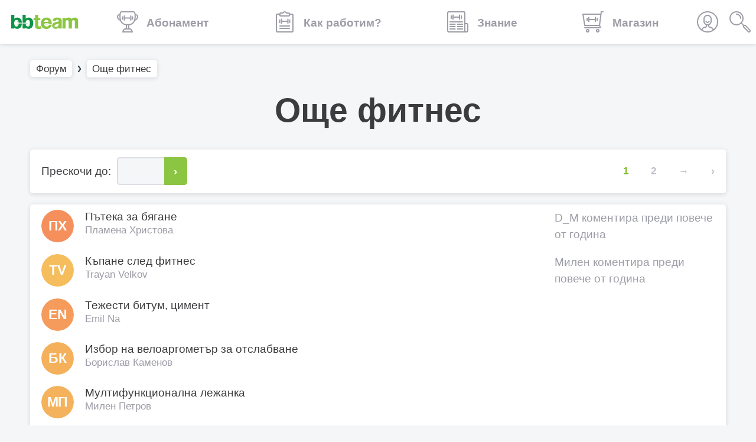

--- FILE ---
content_type: text/html; charset=UTF-8
request_url: https://www.bb-team.org/forums/viewforum/57
body_size: 30183
content:
    <!DOCTYPE html>
<html lang="bg">
<head>
  <meta charset="utf-8">
  <title>Още фитнес | BB-Форум</title>
    <meta http-equiv="X-UA-Compatible" content="IE=edge">
<meta name="viewport" content="width=device-width, initial-scale=1.0, maximum-scale=1.0, user-scalable=no">
    <link rel="stylesheet" type="text/css" href="https://assets.bb-team.org/stylesheets/site/default.css?v=1746354438">    

<script async src="https://www.googletagmanager.com/gtag/js?id=UA-715428-1"></script>
<script>
window.dataLayer = window.dataLayer || [];

function gtag() {
    dataLayer.push(arguments);
}
gtag('js', new Date());
gtag('config', 'UA-715428-1');



</script>    

<script>(function(w,d,s,l,i){w[l]=w[l]||[];w[l].push({'gtm.start':
new Date().getTime(),event:'gtm.js'});var f=d.getElementsByTagName(s)[0],
j=d.createElement(s),dl=l!='dataLayer'?'&l='+l:'';j.async=true;j.src=
'https://www.googletagmanager.com/gtm.js?id='+i+dl;f.parentNode.insertBefore(j,f);
})(window,document,'script','dataLayer','GTM-MQLQJRM');</script>

        <script>
! function(f, b, e, v, n, t, s){ if (f.fbq) return; n=f.fbq=function(){ n.callMethod ? n.callMethod.apply(n, arguments) : n.queue.push(arguments)}; if (!f._fbq) f._fbq=n; n.push=n; n.loaded=!0; n.version='2.0'; n.queue=[]; t=b.createElement(e); t.async=!0; t.src=v; s=b.getElementsByTagName(e)[0]; s.parentNode.insertBefore(t, s)}(window, document, 'script', 'https://connect.facebook.net/en_US/fbevents.js');fbq('init', '693107644045022');fbq('track', 'PageView');
</script>
<noscript><img height="1" width="1" style="display:none" src="https://www.facebook.com/tr?id=693107644045022&ev=PageView&noscript=1" /></noscript>
    
    <meta name="description" content="Още фитнес - дискусии във форума на BB-Team.">
<meta name="robots" content="index,follow">

<link itemprop="url" rel="canonical" href="https://www.bb-team.org/forums/viewforum/57">

<link rel="publisher" href="https://plus.google.com/+bbteam">
<meta itemprop="name" content="Още фитнес | BB-Форум">
<meta itemprop="image" content="https://assets.bb-team.org/img/site/share-default-image.png">
<meta name="twitter:card" content="summary_large_image">
<meta name="twitter:site" content="@bbteam">
<meta name="twitter:title" content="Още фитнес | BB-Форум">
<meta name="twitter:creator" content="@bbteam">
<meta name="twitter:image" content="https://assets.bb-team.org/img/site/share-default-image.png">
<meta name="twitter:domain" content="bb-team.org">
<meta property="og:title" content="Още фитнес | BB-Форум">
<meta property="og:type" content="website">
<meta property="og:url" content="https://www.bb-team.org/forums/viewforum/57">
<meta property="og:image" content="https://assets.bb-team.org/img/site/share-default-image.png">
<meta property="og:site_name" content="BB-Team">
<meta property="fb:admins" content="687363462">
<meta property="fb:app_id" content="125485664130216">
<meta itemprop="description" content="Още фитнес - дискусии във форума на BB-Team.">
<meta name="twitter:description" content="Още фитнес - дискусии във форума на BB-Team.">
<meta property="og:description" content="Още фитнес - дискусии във форума на BB-Team.">


    <link rel="manifest" href="/manifest.json">
<link rel="apple-touch-icon" sizes="180x180" href="/apple-touch-icon.png">

<link rel="icon" href="/favicon.ico">
<link rel="icon" type="image/png" href="/favicon-32x32.png" sizes="32x32">
<link rel="icon" type="image/png" href="/favicon-16x16.png" sizes="16x16">

<link rel="mask-icon" href="/safari-pinned-tab.svg" color="#089549">

<meta name="theme-color" content="#ffffff">    </head>
    <body>
        
        
        <nav id="base-nav"
            class="mb3 z-9999 w-100 animation-transition fixed top-0 bg-fff shadow">
            <div class="flex flex-wrap items-center justify-between grey-3 flex-nowrap-lg center">
                <a href="https://www.bb-team.org/"
                    class="logo pv3 db dark-green pl3 pr2 states-opacity fw7 lh-36px">
                    <svg aria-hidden="true" role="img" class="db dn-sm" width="56" height="36">
                        <use xlink:href="#logo-small"></use>
                    </svg>
                    <svg aria-hidden="true" role="img" class="dn db-sm" width="114" height="36">
                        <use xlink:href="#logo"></use>
                    </svg>
                </a>

                <div class="flex order-last-lg">
                                        
                    <div class="relative db">
                                                <a href="javascript:;" id="profile-link" class="db pa2 pv3 grey-3 states-opacity">
                            <svg class="icon">
                                <use xlink:href="#profile" />
                            </svg>
                        </a>
                        
                        <ul id="profile-options"
                            class="absolute right-0 overflow-hidden shadow f5 fw5 br1 tc mw5 separator top-3 z-2 animation-transition up-1rem">
                                                        <li class="bg-fff"><a class="db ph3 pv2 states-bg nowrap"
                                    href="https://my.bb-team.org/login">Вход</a>
                            </li>
                            <li class="bg-fff"><a class="db ph3 pv2 states-bg nowrap"
                                    href="https://my.bb-team.org/signup">Регистрация</a>
                            </li>
                            <li class="bg-fff"><a class="db ph3 pv2 states-bg nowrap"
                                    href="https://my.bb-team.org/forgotten_password">Забравена
                                    парола</a></li>

                                                    </ul>
                    </div>

                    <a href="https://www.bb-team.org/search"
                        class="db pa2 pv3 states-opacity grey-3">
                        <svg class="icon">
                            <use xlink:href="#search" />
                        </svg>
                    </a>
                </div>

                <div class="relative flex-auto overflow-hidden w-100 w-auto-lg">
                    <div id="sections"
                        class="relative flex justify-between self-down animation-transition f7 f5-lg justify-around-lg">
                        
<a href="https://www.bb-team.org/" class="no-underline pa2 pv3-lg tc flex-auto states-bg grey-3 fw6">
    <svg aria-hidden="true" role="img" class="icon db dib-lg w-36px center mb1 ma0-lg v-icon">
        <use xlink:href="#service" />
    </svg>
    <span class="ml1-lg ml2-xl lh-title nowrap">Абонамент</span>
</a>

<a href="https://www.bb-team.org/subscription/how-it-works" class="no-underline pa2 pv3-lg tc flex-auto states-bg grey-3 fw6">
    <svg aria-hidden="true" role="img" class="icon db dib-lg w-36px center mb1 ma0-lg v-icon">
        <use xlink:href="#my-bb"/>
    </svg>
    <span class="ml1-lg ml2-xl lh-title nowrap">Как работим?</span>
</a>

<a href="https://www.bb-team.org/znanie" class="no-underline pa2 pv3-lg tc flex-auto states-bg grey-3 fw6">
    <svg aria-hidden="true" role="img" class="icon db dib-lg w-36px center mb1 ma0-lg v-icon">
        <use xlink:href="#reading" />
    </svg>
    <span class="ml1-lg ml2-xl lh-title nowrap">Знание</span>
</a>

<a target="_blank" href="https://shop.bb-team.org/" class="flex-auto no-underline pa2 pv3-lg tc states-bg gray-3 fw6">
    <svg aria-hidden="true" role="img" class="icon db dib-lg w-36px center mb1 ma0-lg v-icon">
        <use xlink:href="#store"/>
    </svg>
    <span class="ml1-lg ml2-xl lh-title nowrap">Магазин</span>
</a>                    </div>
                </div>
            </div>
        </nav>

        <div id="top" class="compensate-nav mb4" >
                        <div class="container">
                <div class="relative w-screen w-screen-reset-md w-100-md mb3">
                    <div
                        class="relative overflow-x-scroll js-breadcrumbs grey-2 f6 fw5 center overflow-x-visible-md nowrap ph3 ph0-md pv2">
                        <ul itemscope itemtype="https://schema.org/BreadcrumbList"
                            class="flex items-center mhn1 arrows-horizontal">
                                                        <li itemprop="itemListElement" itemscope itemtype="https://schema.org/ListItem"
                                class="db ph1">
                                <meta itemprop="name"
                                    content="Форум">
                                                                <meta itemprop="item"
                                    content="https://www.bb-team.org/forums">
                                <a itemscope itemtype="https://schema.org/Thing"
                                    href="https://www.bb-team.org/forums"
                                    class="shadow bg-fff ph2 pv1 br1 black states-shadow">Форум</a>
                                
                                <meta itemprop="position"
                                    content="1">
                            </li>
                                                        <li itemprop="itemListElement" itemscope itemtype="https://schema.org/ListItem"
                                class="db ph1">
                                <meta itemprop="name"
                                    content="Още фитнес">
                                                                <meta itemprop="item"
                                    content="https://www.bb-team.org/forums/viewforum/57">
                                <a itemscope itemtype="https://schema.org/Thing"
                                    href="https://www.bb-team.org/forums/viewforum/57"
                                    class="shadow bg-fff ph2 pv1 br1 black states-shadow">Още фитнес</a>
                                
                                <meta itemprop="position"
                                    content="2">
                            </li>
                                                    </ul>
                    </div>
                </div>
            </div>
            
<h1 class="f2 f1-sm fw6 mb4 lh-solid tc">Още фитнес</h1>


<div class="container">
    
    
<div class="row mb3">
	<div class="col-12">

	<div class="bg-fff br1 shadow states-shadow flex-md items-center justify-between">
		<form action="https://www.bb-team.org/forums/go_to_page" autocomplete="off" role="form" data-parsley-validate="" data-parsley-errors-messages-disabled="" data-parsley-ui-enabled="true" data-parsley-focus="first" class="mb0 flex justify-center justify-start-md ph3-md flex-auto items-center pv3 pv0-md" method="post" accept-charset="utf-8">
<input type="hidden" name="csrf_keeper" value="178dc9ee0bd9373be3d3453ebff4c28b" />                                                                           
			<span class="mb0">Прескочи до:</span>
			<fieldset class="w2 relative ml2">
				<input name="page" type="number" class="input br--left" id="paginator" min="1" max="44" style="border-right:none;" required>
				<label for="paginator">Страница</label>
			</fieldset>
						<input type="hidden" name="forum_id" value="57">
									<button type="submit" name="button" class="btn states-opacity dib mw6 bg-green b-green br--right">&rsaquo;</button>
		</form>

		<div class="pagination flex justify-between overflow-hidden br1 br--right-md f6 tc lh-36px"><span class="cur-open">1</span><a href="https://www.bb-team.org/forums/viewforum/57/P40" data-ci-pagination-page="2">2</a><a href="https://www.bb-team.org/forums/viewforum/57/P40" data-ci-pagination-page="2" rel="next">&rarr;</a><a href="https://www.bb-team.org/forums/viewforum/57/P1760" data-ci-pagination-page="45">&rsaquo;</a></div>	</div>

	</div>
</div>


    	<div class="w-100 bg-fff shadow states-shadow br1 mb3">
		        <div class="states-bg ph3 pv2">
    		<div class="row">
    			<div class="col-12 col-lg-9">
    				<div class="flex justify-start relative">
    					<div class="no-shrink mr3">
    						
        <div title="Пламена Христова" class="relative overflow-hidden br-100 no-shrink db br-100" style="width:55px; height:55px;  ">
            <div class="flex items-center justify-center w-100 h-100 fff f6 img-circle br-100" style="background-color: hsla(20, 88%, 66%, 1)">
                <svg width="90%" height="90%" class="db" viewBox="0 0 36 36">
                    <text x="18" y="23.8" text-anchor="middle" font-family="-apple-system, BlinkMacSystemFont,roboto,'avenir next', avenir, helvetica, 'helvetica neue', ubuntu, noto, 'segoe ui', arial, sans-serif;" font-weight="700">
                        ПХ
                    </text>
                </svg>
            </div>
        </div>    					</div>
    					<div class="mr3-sm">
    						<p class="mb0 lh-title"><a href="https://www.bb-team.org/forums/viewthread/94548" class="states-opacity">Пътека за бягане</a></p>
    						<p class="mb0 f6 grey-3 fw5">
                                                				<a href="https://www.bb-team.org/user/phristova48" class="states-opacity">
                					Пламена Христова                				</a>
                                                            </p>
    					</div>
    				</div>
    			</div>
    			<div class="col-lg-3 dn dib-sm">
    				    				<a class="states-opacity lg-title grey-3 fw5" href="https://www.bb-team.org/forums/viewreply/1428927">
    					D_M коментира преди повече от година    				</a>
    				    			</div>
    		</div>
        </div>
		        <div class="states-bg ph3 pv2">
    		<div class="row">
    			<div class="col-12 col-lg-9">
    				<div class="flex justify-start relative">
    					<div class="no-shrink mr3">
    						
        <div title="Trayan Velkov" class="relative overflow-hidden br-100 no-shrink db br-100" style="width:55px; height:55px;  ">
            <div class="flex items-center justify-center w-100 h-100 fff f6 img-circle br-100" style="background-color: hsla(38, 88%, 66%, 1)">
                <svg width="90%" height="90%" class="db" viewBox="0 0 36 36">
                    <text x="18" y="23.8" text-anchor="middle" font-family="-apple-system, BlinkMacSystemFont,roboto,'avenir next', avenir, helvetica, 'helvetica neue', ubuntu, noto, 'segoe ui', arial, sans-serif;" font-weight="700">
                        TV
                    </text>
                </svg>
            </div>
        </div>    					</div>
    					<div class="mr3-sm">
    						<p class="mb0 lh-title"><a href="https://www.bb-team.org/forums/viewthread/94901" class="states-opacity">Къпане след фитнес</a></p>
    						<p class="mb0 f6 grey-3 fw5">
                                                				<a href="https://www.bb-team.org/user/tvelkov63" class="states-opacity">
                					Trayan Velkov                				</a>
                                                            </p>
    					</div>
    				</div>
    			</div>
    			<div class="col-lg-3 dn dib-sm">
    				    				<a class="states-opacity lg-title grey-3 fw5" href="https://www.bb-team.org/forums/viewreply/1426877">
    					Милен коментира преди повече от година    				</a>
    				    			</div>
    		</div>
        </div>
		        <div class="states-bg ph3 pv2">
    		<div class="row">
    			<div class="col-12 col-lg-9">
    				<div class="flex justify-start relative">
    					<div class="no-shrink mr3">
    						
        <div title="Emil Na" class="relative overflow-hidden br-100 no-shrink db br-100" style="width:55px; height:55px;  ">
            <div class="flex items-center justify-center w-100 h-100 fff f6 img-circle br-100" style="background-color: hsla(25, 88%, 66%, 1)">
                <svg width="90%" height="90%" class="db" viewBox="0 0 36 36">
                    <text x="18" y="23.8" text-anchor="middle" font-family="-apple-system, BlinkMacSystemFont,roboto,'avenir next', avenir, helvetica, 'helvetica neue', ubuntu, noto, 'segoe ui', arial, sans-serif;" font-weight="700">
                        EN
                    </text>
                </svg>
            </div>
        </div>    					</div>
    					<div class="mr3-sm">
    						<p class="mb0 lh-title"><a href="https://www.bb-team.org/forums/viewthread/94307" class="states-opacity">Тежести битум, цимент</a></p>
    						<p class="mb0 f6 grey-3 fw5">
                                                				<a href="https://www.bb-team.org/user/ena3718" class="states-opacity">
                					Emil Na                				</a>
                                                            </p>
    					</div>
    				</div>
    			</div>
    			<div class="col-lg-3 dn dib-sm">
    				    			</div>
    		</div>
        </div>
		        <div class="states-bg ph3 pv2">
    		<div class="row">
    			<div class="col-12 col-lg-9">
    				<div class="flex justify-start relative">
    					<div class="no-shrink mr3">
    						
        <div title="Борислав Каменов" class="relative overflow-hidden br-100 no-shrink db br-100" style="width:55px; height:55px;  ">
            <div class="flex items-center justify-center w-100 h-100 fff f6 img-circle br-100" style="background-color: hsla(33, 88%, 66%, 1)">
                <svg width="90%" height="90%" class="db" viewBox="0 0 36 36">
                    <text x="18" y="23.8" text-anchor="middle" font-family="-apple-system, BlinkMacSystemFont,roboto,'avenir next', avenir, helvetica, 'helvetica neue', ubuntu, noto, 'segoe ui', arial, sans-serif;" font-weight="700">
                        БК
                    </text>
                </svg>
            </div>
        </div>    					</div>
    					<div class="mr3-sm">
    						<p class="mb0 lh-title"><a href="https://www.bb-team.org/forums/viewthread/93596" class="states-opacity">Избор на велоаргометър за отслабване</a></p>
    						<p class="mb0 f6 grey-3 fw5">
                                                				<a href="https://www.bb-team.org/user/bkamenov23" class="states-opacity">
                					Борислав Каменов                				</a>
                                                            </p>
    					</div>
    				</div>
    			</div>
    			<div class="col-lg-3 dn dib-sm">
    				    			</div>
    		</div>
        </div>
		        <div class="states-bg ph3 pv2">
    		<div class="row">
    			<div class="col-12 col-lg-9">
    				<div class="flex justify-start relative">
    					<div class="no-shrink mr3">
    						
        <div title="Милен Петров" class="relative overflow-hidden br-100 no-shrink db br-100" style="width:55px; height:55px;  ">
            <div class="flex items-center justify-center w-100 h-100 fff f6 img-circle br-100" style="background-color: hsla(34, 88%, 66%, 1)">
                <svg width="90%" height="90%" class="db" viewBox="0 0 36 36">
                    <text x="18" y="23.8" text-anchor="middle" font-family="-apple-system, BlinkMacSystemFont,roboto,'avenir next', avenir, helvetica, 'helvetica neue', ubuntu, noto, 'segoe ui', arial, sans-serif;" font-weight="700">
                        МП
                    </text>
                </svg>
            </div>
        </div>    					</div>
    					<div class="mr3-sm">
    						<p class="mb0 lh-title"><a href="https://www.bb-team.org/forums/viewthread/91343" class="states-opacity">Мултифункционална лежанка</a></p>
    						<p class="mb0 f6 grey-3 fw5">
                                                				<a href="https://www.bb-team.org/user/mpetrov3835" class="states-opacity">
                					Милен Петров                				</a>
                                                            </p>
    					</div>
    				</div>
    			</div>
    			<div class="col-lg-3 dn dib-sm">
    				    			</div>
    		</div>
        </div>
		        <div class="states-bg ph3 pv2">
    		<div class="row">
    			<div class="col-12 col-lg-9">
    				<div class="flex justify-start relative">
    					<div class="no-shrink mr3">
    						<img src="https://assets.bb-team.org/avatars/260/avatar_129417.jpg?1678490189" alt="VAl10" title="VAl10" width="55" height="55" class="img-circle br-100 br-100" >    					</div>
    					<div class="mr3-sm">
    						<p class="mb0 lh-title"><a href="https://www.bb-team.org/forums/viewthread/90598" class="states-opacity">Какво мислите за регулируемите дъмбели ?</a></p>
    						<p class="mb0 f6 grey-3 fw5">
                                                				<a href="https://www.bb-team.org/user/RoCCaFeLLa" class="states-opacity">
                					VAl10                				</a>
                                                            </p>
    					</div>
    				</div>
    			</div>
    			<div class="col-lg-3 dn dib-sm">
    				    				<a class="states-opacity lg-title grey-3 fw5" href="https://www.bb-team.org/forums/viewreply/1417880">
    					Милен Петров коментира преди повече от година    				</a>
    				    			</div>
    		</div>
        </div>
		        <div class="states-bg ph3 pv2">
    		<div class="row">
    			<div class="col-12 col-lg-9">
    				<div class="flex justify-start relative">
    					<div class="no-shrink mr3">
    						
        <div title="Daniel Bozov" class="relative overflow-hidden br-100 no-shrink db br-100" style="width:55px; height:55px;  ">
            <div class="flex items-center justify-center w-100 h-100 fff f6 img-circle br-100" style="background-color: hsla(27, 88%, 66%, 1)">
                <svg width="90%" height="90%" class="db" viewBox="0 0 36 36">
                    <text x="18" y="23.8" text-anchor="middle" font-family="-apple-system, BlinkMacSystemFont,roboto,'avenir next', avenir, helvetica, 'helvetica neue', ubuntu, noto, 'segoe ui', arial, sans-serif;" font-weight="700">
                        DB
                    </text>
                </svg>
            </div>
        </div>    					</div>
    					<div class="mr3-sm">
    						<p class="mb0 lh-title"><a href="https://www.bb-team.org/forums/viewthread/90217" class="states-opacity">Бокс или кикбокс</a></p>
    						<p class="mb0 f6 grey-3 fw5">
                                                				<a href="https://www.bb-team.org/user/dbozov65" class="states-opacity">
                					Daniel Bozov                				</a>
                                                            </p>
    					</div>
    				</div>
    			</div>
    			<div class="col-lg-3 dn dib-sm">
    				    			</div>
    		</div>
        </div>
		        <div class="states-bg ph3 pv2">
    		<div class="row">
    			<div class="col-12 col-lg-9">
    				<div class="flex justify-start relative">
    					<div class="no-shrink mr3">
    						
        <div title="Филип Филипов" class="relative overflow-hidden br-100 no-shrink db br-100" style="width:55px; height:55px;  ">
            <div class="flex items-center justify-center w-100 h-100 fff f6 img-circle br-100" style="background-color: hsla(40, 88%, 66%, 1)">
                <svg width="90%" height="90%" class="db" viewBox="0 0 36 36">
                    <text x="18" y="23.8" text-anchor="middle" font-family="-apple-system, BlinkMacSystemFont,roboto,'avenir next', avenir, helvetica, 'helvetica neue', ubuntu, noto, 'segoe ui', arial, sans-serif;" font-weight="700">
                        ФФ
                    </text>
                </svg>
            </div>
        </div>    					</div>
    					<div class="mr3-sm">
    						<p class="mb0 lh-title"><a href="https://www.bb-team.org/forums/viewthread/90102" class="states-opacity">Iztriite temata</a></p>
    						<p class="mb0 f6 grey-3 fw5">
                                                                Филип Филипов                                                            </p>
    					</div>
    				</div>
    			</div>
    			<div class="col-lg-3 dn dib-sm">
    				    				<a class="states-opacity lg-title grey-3 fw5" href="https://www.bb-team.org/forums/viewreply/1413690">
    					Филип Филипов коментира преди повече от година    				</a>
    				    			</div>
    		</div>
        </div>
		        <div class="states-bg ph3 pv2">
    		<div class="row">
    			<div class="col-12 col-lg-9">
    				<div class="flex justify-start relative">
    					<div class="no-shrink mr3">
    						
        <div title="Radoslav Georgiev" class="relative overflow-hidden br-100 no-shrink db br-100" style="width:55px; height:55px;  ">
            <div class="flex items-center justify-center w-100 h-100 fff f6 img-circle br-100" style="background-color: hsla(30, 88%, 66%, 1)">
                <svg width="90%" height="90%" class="db" viewBox="0 0 36 36">
                    <text x="18" y="23.8" text-anchor="middle" font-family="-apple-system, BlinkMacSystemFont,roboto,'avenir next', avenir, helvetica, 'helvetica neue', ubuntu, noto, 'segoe ui', arial, sans-serif;" font-weight="700">
                        RG
                    </text>
                </svg>
            </div>
        </div>    					</div>
    					<div class="mr3-sm">
    						<p class="mb0 lh-title"><a href="https://www.bb-team.org/forums/viewthread/87382" class="states-opacity">Кикбокс с очила?</a></p>
    						<p class="mb0 f6 grey-3 fw5">
                                                				<a href="https://www.bb-team.org/user/rgeorgiev29" class="states-opacity">
                					Radoslav Georgiev                				</a>
                                                            </p>
    					</div>
    				</div>
    			</div>
    			<div class="col-lg-3 dn dib-sm">
    				    				<a class="states-opacity lg-title grey-3 fw5" href="https://www.bb-team.org/forums/viewreply/1411730">
    					Мартин Кръстев коментира преди повече от година    				</a>
    				    			</div>
    		</div>
        </div>
		        <div class="states-bg ph3 pv2">
    		<div class="row">
    			<div class="col-12 col-lg-9">
    				<div class="flex justify-start relative">
    					<div class="no-shrink mr3">
    						
        <div title="Деян Кръпчев" class="relative overflow-hidden br-100 no-shrink db br-100" style="width:55px; height:55px;  ">
            <div class="flex items-center justify-center w-100 h-100 fff f6 img-circle br-100" style="background-color: hsla(26, 88%, 66%, 1)">
                <svg width="90%" height="90%" class="db" viewBox="0 0 36 36">
                    <text x="18" y="23.8" text-anchor="middle" font-family="-apple-system, BlinkMacSystemFont,roboto,'avenir next', avenir, helvetica, 'helvetica neue', ubuntu, noto, 'segoe ui', arial, sans-serif;" font-weight="700">
                        ДК
                    </text>
                </svg>
            </div>
        </div>    					</div>
    					<div class="mr3-sm">
    						<p class="mb0 lh-title"><a href="https://www.bb-team.org/forums/viewthread/88925" class="states-opacity">Боен спорт Антон петров академия</a></p>
    						<p class="mb0 f6 grey-3 fw5">
                                                				<a href="https://www.bb-team.org/user/dkrapchev" class="states-opacity">
                					Деян Кръпчев                				</a>
                                                            </p>
    					</div>
    				</div>
    			</div>
    			<div class="col-lg-3 dn dib-sm">
    				    			</div>
    		</div>
        </div>
		        <div class="states-bg ph3 pv2">
    		<div class="row">
    			<div class="col-12 col-lg-9">
    				<div class="flex justify-start relative">
    					<div class="no-shrink mr3">
    						
        <div title="s0me1" class="relative overflow-hidden br-100 no-shrink db br-100" style="width:55px; height:55px;  ">
            <div class="flex items-center justify-center w-100 h-100 fff f6 img-circle br-100" style="background-color: hsla(38, 88%, 66%, 1)">
                <svg width="90%" height="90%" class="db" viewBox="0 0 36 36">
                    <text x="18" y="23.8" text-anchor="middle" font-family="-apple-system, BlinkMacSystemFont,roboto,'avenir next', avenir, helvetica, 'helvetica neue', ubuntu, noto, 'segoe ui', arial, sans-serif;" font-weight="700">
                        S0
                    </text>
                </svg>
            </div>
        </div>    					</div>
    					<div class="mr3-sm">
    						<p class="mb0 lh-title"><a href="https://www.bb-team.org/forums/viewthread/88706" class="states-opacity">Търся тежести ф30</a></p>
    						<p class="mb0 f6 grey-3 fw5">
                                                				<a href="https://www.bb-team.org/user/amihaylov" class="states-opacity">
                					s0me1                				</a>
                                                            </p>
    					</div>
    				</div>
    			</div>
    			<div class="col-lg-3 dn dib-sm">
    				    			</div>
    		</div>
        </div>
		        <div class="states-bg ph3 pv2">
    		<div class="row">
    			<div class="col-12 col-lg-9">
    				<div class="flex justify-start relative">
    					<div class="no-shrink mr3">
    						
        <div title="Radko Staevski" class="relative overflow-hidden br-100 no-shrink db br-100" style="width:55px; height:55px;  ">
            <div class="flex items-center justify-center w-100 h-100 fff f6 img-circle br-100" style="background-color: hsla(23, 88%, 66%, 1)">
                <svg width="90%" height="90%" class="db" viewBox="0 0 36 36">
                    <text x="18" y="23.8" text-anchor="middle" font-family="-apple-system, BlinkMacSystemFont,roboto,'avenir next', avenir, helvetica, 'helvetica neue', ubuntu, noto, 'segoe ui', arial, sans-serif;" font-weight="700">
                        RS
                    </text>
                </svg>
            </div>
        </div>    					</div>
    					<div class="mr3-sm">
    						<p class="mb0 lh-title"><a href="https://www.bb-team.org/forums/viewthread/88527" class="states-opacity">Зала бойно самбо или друг подходящ</a></p>
    						<p class="mb0 f6 grey-3 fw5">
                                                				<a href="https://www.bb-team.org/user/rstaevski38" class="states-opacity">
                					Radko Staevski                				</a>
                                                            </p>
    					</div>
    				</div>
    			</div>
    			<div class="col-lg-3 dn dib-sm">
    				    			</div>
    		</div>
        </div>
		        <div class="states-bg ph3 pv2">
    		<div class="row">
    			<div class="col-12 col-lg-9">
    				<div class="flex justify-start relative">
    					<div class="no-shrink mr3">
    						<img src="https://assets.bb-team.org/avatars/260/avatar_243697.jpg?1655814068" alt="Симо Симеонов" title="Симо Симеонов" width="55" height="55" class="img-circle br-100 br-100" >    					</div>
    					<div class="mr3-sm">
    						<p class="mb0 lh-title"><a href="https://www.bb-team.org/forums/viewthread/88471" class="states-opacity">Търся пудовка 16 кг</a></p>
    						<p class="mb0 f6 grey-3 fw5">
                                                				<a href="https://www.bb-team.org/user/ssimeonov1790" class="states-opacity">
                					Симо Симеонов                				</a>
                                                            </p>
    					</div>
    				</div>
    			</div>
    			<div class="col-lg-3 dn dib-sm">
    				    			</div>
    		</div>
        </div>
		        <div class="states-bg ph3 pv2">
    		<div class="row">
    			<div class="col-12 col-lg-9">
    				<div class="flex justify-start relative">
    					<div class="no-shrink mr3">
    						
        <div title="Томи ДаВинчи" class="relative overflow-hidden br-100 no-shrink db br-100" style="width:55px; height:55px;  ">
            <div class="flex items-center justify-center w-100 h-100 fff f6 img-circle br-100" style="background-color: hsla(31, 88%, 66%, 1)">
                <svg width="90%" height="90%" class="db" viewBox="0 0 36 36">
                    <text x="18" y="23.8" text-anchor="middle" font-family="-apple-system, BlinkMacSystemFont,roboto,'avenir next', avenir, helvetica, 'helvetica neue', ubuntu, noto, 'segoe ui', arial, sans-serif;" font-weight="700">
                        ТД
                    </text>
                </svg>
            </div>
        </div>    					</div>
    					<div class="mr3-sm">
    						<p class="mb0 lh-title"><a href="https://www.bb-team.org/forums/viewthread/88429" class="states-opacity">Непретъпкана фитнес зала в София?</a></p>
    						<p class="mb0 f6 grey-3 fw5">
                                                                Томи ДаВинчи                                                            </p>
    					</div>
    				</div>
    			</div>
    			<div class="col-lg-3 dn dib-sm">
    				    			</div>
    		</div>
        </div>
		        <div class="states-bg ph3 pv2">
    		<div class="row">
    			<div class="col-12 col-lg-9">
    				<div class="flex justify-start relative">
    					<div class="no-shrink mr3">
    						
        <div title="Met Ak" class="relative overflow-hidden br-100 no-shrink db br-100" style="width:55px; height:55px;  ">
            <div class="flex items-center justify-center w-100 h-100 fff f6 img-circle br-100" style="background-color: hsla(21, 88%, 66%, 1)">
                <svg width="90%" height="90%" class="db" viewBox="0 0 36 36">
                    <text x="18" y="23.8" text-anchor="middle" font-family="-apple-system, BlinkMacSystemFont,roboto,'avenir next', avenir, helvetica, 'helvetica neue', ubuntu, noto, 'segoe ui', arial, sans-serif;" font-weight="700">
                        MA
                    </text>
                </svg>
            </div>
        </div>    					</div>
    					<div class="mr3-sm">
    						<p class="mb0 lh-title"><a href="https://www.bb-team.org/forums/viewthread/88061" class="states-opacity">Боксов клуб Слънчев бряг, Свети Влас, Равда</a></p>
    						<p class="mb0 f6 grey-3 fw5">
                                                				<a href="https://www.bb-team.org/user/mak7172" class="states-opacity">
                					Met Ak                				</a>
                                                            </p>
    					</div>
    				</div>
    			</div>
    			<div class="col-lg-3 dn dib-sm">
    				    			</div>
    		</div>
        </div>
		        <div class="states-bg ph3 pv2">
    		<div class="row">
    			<div class="col-12 col-lg-9">
    				<div class="flex justify-start relative">
    					<div class="no-shrink mr3">
    						
        <div title="Emil Na" class="relative overflow-hidden br-100 no-shrink db br-100" style="width:55px; height:55px;  ">
            <div class="flex items-center justify-center w-100 h-100 fff f6 img-circle br-100" style="background-color: hsla(36, 88%, 66%, 1)">
                <svg width="90%" height="90%" class="db" viewBox="0 0 36 36">
                    <text x="18" y="23.8" text-anchor="middle" font-family="-apple-system, BlinkMacSystemFont,roboto,'avenir next', avenir, helvetica, 'helvetica neue', ubuntu, noto, 'segoe ui', arial, sans-serif;" font-weight="700">
                        EN
                    </text>
                </svg>
            </div>
        </div>    					</div>
    					<div class="mr3-sm">
    						<p class="mb0 lh-title"><a href="https://www.bb-team.org/forums/viewthread/87964" class="states-opacity">Зала свободни тежести - Пловдив</a></p>
    						<p class="mb0 f6 grey-3 fw5">
                                                				<a href="https://www.bb-team.org/user/ena3718" class="states-opacity">
                					Emil Na                				</a>
                                                            </p>
    					</div>
    				</div>
    			</div>
    			<div class="col-lg-3 dn dib-sm">
    				    				<a class="states-opacity lg-title grey-3 fw5" href="https://www.bb-team.org/forums/viewreply/1406156">
    					James Hinks коментира преди повече от година    				</a>
    				    			</div>
    		</div>
        </div>
		        <div class="states-bg ph3 pv2">
    		<div class="row">
    			<div class="col-12 col-lg-9">
    				<div class="flex justify-start relative">
    					<div class="no-shrink mr3">
    						<img src="https://assets.bb-team.org/avatars/260/avatar_130803.jpg?1553776712" alt="чичо Сам" title="чичо Сам" width="55" height="55" class="img-circle br-100 br-100" >    					</div>
    					<div class="mr3-sm">
    						<p class="mb0 lh-title"><a href="https://www.bb-team.org/forums/viewthread/87709" class="states-opacity">Купувам чифт пудовки -  24 кг.</a></p>
    						<p class="mb0 f6 grey-3 fw5">
                                                				<a href="https://www.bb-team.org/user/roki2002" class="states-opacity">
                					чичо Сам                				</a>
                                                            </p>
    					</div>
    				</div>
    			</div>
    			<div class="col-lg-3 dn dib-sm">
    				    			</div>
    		</div>
        </div>
		        <div class="states-bg ph3 pv2">
    		<div class="row">
    			<div class="col-12 col-lg-9">
    				<div class="flex justify-start relative">
    					<div class="no-shrink mr3">
    						
        <div title="PeakyBlinder" class="relative overflow-hidden br-100 no-shrink db br-100" style="width:55px; height:55px;  ">
            <div class="flex items-center justify-center w-100 h-100 fff f6 img-circle br-100" style="background-color: hsla(29, 88%, 66%, 1)">
                <svg width="90%" height="90%" class="db" viewBox="0 0 36 36">
                    <text x="18" y="23.8" text-anchor="middle" font-family="-apple-system, BlinkMacSystemFont,roboto,'avenir next', avenir, helvetica, 'helvetica neue', ubuntu, noto, 'segoe ui', arial, sans-serif;" font-weight="700">
                        PE
                    </text>
                </svg>
            </div>
        </div>    					</div>
    					<div class="mr3-sm">
    						<p class="mb0 lh-title"><a href="https://www.bb-team.org/forums/viewthread/87706" class="states-opacity">Търся да закупя Ръкохватка / Лост за дъмбел Ф50</a></p>
    						<p class="mb0 f6 grey-3 fw5">
                                                				<a href="https://www.bb-team.org/user/mataka" class="states-opacity">
                					PeakyBlinder                				</a>
                                                            </p>
    					</div>
    				</div>
    			</div>
    			<div class="col-lg-3 dn dib-sm">
    				    			</div>
    		</div>
        </div>
		        <div class="states-bg ph3 pv2">
    		<div class="row">
    			<div class="col-12 col-lg-9">
    				<div class="flex justify-start relative">
    					<div class="no-shrink mr3">
    						<img src="https://assets.bb-team.org/avatars/260/avatar_241205.jpg?1640434284" alt="Петър Карабашев" title="Петър Карабашев" width="55" height="55" class="img-circle br-100 br-100" >    					</div>
    					<div class="mr3-sm">
    						<p class="mb0 lh-title"><a href="https://www.bb-team.org/forums/viewthread/87608" class="states-opacity">Гладиатор body flex bf 700 - как да го сглобя?</a></p>
    						<p class="mb0 f6 grey-3 fw5">
                                                				<a href="https://www.bb-team.org/user/pkarabashev" class="states-opacity">
                					Петър Карабашев                				</a>
                                                            </p>
    					</div>
    				</div>
    			</div>
    			<div class="col-lg-3 dn dib-sm">
    				    			</div>
    		</div>
        </div>
		        <div class="states-bg ph3 pv2">
    		<div class="row">
    			<div class="col-12 col-lg-9">
    				<div class="flex justify-start relative">
    					<div class="no-shrink mr3">
    						
        <div title="Tiger Tigrov" class="relative overflow-hidden br-100 no-shrink db br-100" style="width:55px; height:55px;  ">
            <div class="flex items-center justify-center w-100 h-100 fff f6 img-circle br-100" style="background-color: hsla(33, 88%, 66%, 1)">
                <svg width="90%" height="90%" class="db" viewBox="0 0 36 36">
                    <text x="18" y="23.8" text-anchor="middle" font-family="-apple-system, BlinkMacSystemFont,roboto,'avenir next', avenir, helvetica, 'helvetica neue', ubuntu, noto, 'segoe ui', arial, sans-serif;" font-weight="700">
                        TT
                    </text>
                </svg>
            </div>
        </div>    					</div>
    					<div class="mr3-sm">
    						<p class="mb0 lh-title"><a href="https://www.bb-team.org/forums/viewthread/87490" class="states-opacity">Търся лост размер ф50 20кг !!!!</a></p>
    						<p class="mb0 f6 grey-3 fw5">
                                                				<a href="https://www.bb-team.org/user/ttigrov" class="states-opacity">
                					Tiger Tigrov                				</a>
                                                            </p>
    					</div>
    				</div>
    			</div>
    			<div class="col-lg-3 dn dib-sm">
    				    			</div>
    		</div>
        </div>
		        <div class="states-bg ph3 pv2">
    		<div class="row">
    			<div class="col-12 col-lg-9">
    				<div class="flex justify-start relative">
    					<div class="no-shrink mr3">
    						<img src="https://assets.bb-team.org/avatars/260/avatar_224971.jpg?1553776702" alt="Muddy Waters" title="Muddy Waters" width="55" height="55" class="img-circle br-100 br-100" >    					</div>
    					<div class="mr3-sm">
    						<p class="mb0 lh-title"><a href="https://www.bb-team.org/forums/viewthread/84669" class="states-opacity">Продавам лежанка,тежести и лост</a></p>
    						<p class="mb0 f6 grey-3 fw5">
                                                				<a href="https://www.bb-team.org/user/mwaters" class="states-opacity">
                					Muddy Waters                				</a>
                                                            </p>
    					</div>
    				</div>
    			</div>
    			<div class="col-lg-3 dn dib-sm">
    				    				<a class="states-opacity lg-title grey-3 fw5" href="https://www.bb-team.org/forums/viewreply/1401134">
    					Tiger Tigrov коментира преди повече от година    				</a>
    				    			</div>
    		</div>
        </div>
		        <div class="states-bg ph3 pv2">
    		<div class="row">
    			<div class="col-12 col-lg-9">
    				<div class="flex justify-start relative">
    					<div class="no-shrink mr3">
    						<img src="https://assets.bb-team.org/avatars/260/avatar_129663.jpg?1553776704" alt="Atom" title="Atom" width="55" height="55" class="img-circle br-100 br-100" >    					</div>
    					<div class="mr3-sm">
    						<p class="mb0 lh-title"><a href="https://www.bb-team.org/forums/viewthread/87402" class="states-opacity">Продавам стойки за клек</a></p>
    						<p class="mb0 f6 grey-3 fw5">
                                                				<a href="https://www.bb-team.org/user/Atom" class="states-opacity">
                					Atom                				</a>
                                                            </p>
    					</div>
    				</div>
    			</div>
    			<div class="col-lg-3 dn dib-sm">
    				    			</div>
    		</div>
        </div>
		        <div class="states-bg ph3 pv2">
    		<div class="row">
    			<div class="col-12 col-lg-9">
    				<div class="flex justify-start relative">
    					<div class="no-shrink mr3">
    						
        <div title="Tiger Tigrov" class="relative overflow-hidden br-100 no-shrink db br-100" style="width:55px; height:55px;  ">
            <div class="flex items-center justify-center w-100 h-100 fff f6 img-circle br-100" style="background-color: hsla(36, 88%, 66%, 1)">
                <svg width="90%" height="90%" class="db" viewBox="0 0 36 36">
                    <text x="18" y="23.8" text-anchor="middle" font-family="-apple-system, BlinkMacSystemFont,roboto,'avenir next', avenir, helvetica, 'helvetica neue', ubuntu, noto, 'segoe ui', arial, sans-serif;" font-weight="700">
                        TT
                    </text>
                </svg>
            </div>
        </div>    					</div>
    					<div class="mr3-sm">
    						<p class="mb0 lh-title"><a href="https://www.bb-team.org/forums/viewthread/87342" class="states-opacity">Кои са най-евтините и качествени тежести-дискове втора ръка, и откъде може да ги намеря?</a></p>
    						<p class="mb0 f6 grey-3 fw5">
                                                				<a href="https://www.bb-team.org/user/ttigrov" class="states-opacity">
                					Tiger Tigrov                				</a>
                                                            </p>
    					</div>
    				</div>
    			</div>
    			<div class="col-lg-3 dn dib-sm">
    				    			</div>
    		</div>
        </div>
		        <div class="states-bg ph3 pv2">
    		<div class="row">
    			<div class="col-12 col-lg-9">
    				<div class="flex justify-start relative">
    					<div class="no-shrink mr3">
    						
        <div title="Ricardo Tubbs" class="relative overflow-hidden br-100 no-shrink db br-100" style="width:55px; height:55px;  ">
            <div class="flex items-center justify-center w-100 h-100 fff f6 img-circle br-100" style="background-color: hsla(39, 88%, 66%, 1)">
                <svg width="90%" height="90%" class="db" viewBox="0 0 36 36">
                    <text x="18" y="23.8" text-anchor="middle" font-family="-apple-system, BlinkMacSystemFont,roboto,'avenir next', avenir, helvetica, 'helvetica neue', ubuntu, noto, 'segoe ui', arial, sans-serif;" font-weight="700">
                        RT
                    </text>
                </svg>
            </div>
        </div>    					</div>
    					<div class="mr3-sm">
    						<p class="mb0 lh-title"><a href="https://www.bb-team.org/forums/viewthread/87185" class="states-opacity">Предложете ми фитнес във Варна</a></p>
    						<p class="mb0 f6 grey-3 fw5">
                                                				<a href="https://www.bb-team.org/user/rtubbs" class="states-opacity">
                					Ricardo Tubbs                				</a>
                                                            </p>
    					</div>
    				</div>
    			</div>
    			<div class="col-lg-3 dn dib-sm">
    				    				<a class="states-opacity lg-title grey-3 fw5" href="https://www.bb-team.org/forums/viewreply/1396969">
    					Brown Bomber коментира преди повече от година    				</a>
    				    			</div>
    		</div>
        </div>
		        <div class="states-bg ph3 pv2">
    		<div class="row">
    			<div class="col-12 col-lg-9">
    				<div class="flex justify-start relative">
    					<div class="no-shrink mr3">
    						
        <div title="Latin Mitev" class="relative overflow-hidden br-100 no-shrink db br-100" style="width:55px; height:55px;  ">
            <div class="flex items-center justify-center w-100 h-100 fff f6 img-circle br-100" style="background-color: hsla(20, 88%, 66%, 1)">
                <svg width="90%" height="90%" class="db" viewBox="0 0 36 36">
                    <text x="18" y="23.8" text-anchor="middle" font-family="-apple-system, BlinkMacSystemFont,roboto,'avenir next', avenir, helvetica, 'helvetica neue', ubuntu, noto, 'segoe ui', arial, sans-serif;" font-weight="700">
                        LM
                    </text>
                </svg>
            </div>
        </div>    					</div>
    					<div class="mr3-sm">
    						<p class="mb0 lh-title"><a href="https://www.bb-team.org/forums/viewthread/87044" class="states-opacity">Купувам пудовки 2х32 кг / Тежести на ф50</a></p>
    						<p class="mb0 f6 grey-3 fw5">
                                                				<a href="https://www.bb-team.org/user/lmitev" class="states-opacity">
                					Latin Mitev                				</a>
                                                            </p>
    					</div>
    				</div>
    			</div>
    			<div class="col-lg-3 dn dib-sm">
    				    				<a class="states-opacity lg-title grey-3 fw5" href="https://www.bb-team.org/forums/viewreply/1394948">
    					Latin Mitev коментира преди повече от година    				</a>
    				    			</div>
    		</div>
        </div>
		        <div class="states-bg ph3 pv2">
    		<div class="row">
    			<div class="col-12 col-lg-9">
    				<div class="flex justify-start relative">
    					<div class="no-shrink mr3">
    						
        <div title="Димчо Николов" class="relative overflow-hidden br-100 no-shrink db br-100" style="width:55px; height:55px;  ">
            <div class="flex items-center justify-center w-100 h-100 fff f6 img-circle br-100" style="background-color: hsla(37, 88%, 66%, 1)">
                <svg width="90%" height="90%" class="db" viewBox="0 0 36 36">
                    <text x="18" y="23.8" text-anchor="middle" font-family="-apple-system, BlinkMacSystemFont,roboto,'avenir next', avenir, helvetica, 'helvetica neue', ubuntu, noto, 'segoe ui', arial, sans-serif;" font-weight="700">
                        ДН
                    </text>
                </svg>
            </div>
        </div>    					</div>
    					<div class="mr3-sm">
    						<p class="mb0 lh-title"><a href="https://www.bb-team.org/forums/viewthread/87015" class="states-opacity">Домашен фитнес.</a></p>
    						<p class="mb0 f6 grey-3 fw5">
                                                				<a href="https://www.bb-team.org/user/dnikolov12" class="states-opacity">
                					Димчо Николов                				</a>
                                                            </p>
    					</div>
    				</div>
    			</div>
    			<div class="col-lg-3 dn dib-sm">
    				    				<a class="states-opacity lg-title grey-3 fw5" href="https://www.bb-team.org/forums/viewreply/1394670">
    					Боян коментира преди повече от година    				</a>
    				    			</div>
    		</div>
        </div>
		        <div class="states-bg ph3 pv2">
    		<div class="row">
    			<div class="col-12 col-lg-9">
    				<div class="flex justify-start relative">
    					<div class="no-shrink mr3">
    						
        <div title="Toni" class="relative overflow-hidden br-100 no-shrink db br-100" style="width:55px; height:55px;  ">
            <div class="flex items-center justify-center w-100 h-100 fff f6 img-circle br-100" style="background-color: hsla(38, 88%, 66%, 1)">
                <svg width="90%" height="90%" class="db" viewBox="0 0 36 36">
                    <text x="18" y="23.8" text-anchor="middle" font-family="-apple-system, BlinkMacSystemFont,roboto,'avenir next', avenir, helvetica, 'helvetica neue', ubuntu, noto, 'segoe ui', arial, sans-serif;" font-weight="700">
                        TO
                    </text>
                </svg>
            </div>
        </div>    					</div>
    					<div class="mr3-sm">
    						<p class="mb0 lh-title"><a href="https://www.bb-team.org/forums/viewthread/86900" class="states-opacity">Без фитнес?</a></p>
    						<p class="mb0 f6 grey-3 fw5">
                                                				<a href="https://www.bb-team.org/user/avalkova18" class="states-opacity">
                					Toni                				</a>
                                                            </p>
    					</div>
    				</div>
    			</div>
    			<div class="col-lg-3 dn dib-sm">
    				    				<a class="states-opacity lg-title grey-3 fw5" href="https://www.bb-team.org/forums/viewreply/1393159">
    					drakkar коментира преди повече от година    				</a>
    				    			</div>
    		</div>
        </div>
		        <div class="states-bg ph3 pv2">
    		<div class="row">
    			<div class="col-12 col-lg-9">
    				<div class="flex justify-start relative">
    					<div class="no-shrink mr3">
    						
        <div title="Мариян Иванов" class="relative overflow-hidden br-100 no-shrink db br-100" style="width:55px; height:55px;  ">
            <div class="flex items-center justify-center w-100 h-100 fff f6 img-circle br-100" style="background-color: hsla(30, 88%, 66%, 1)">
                <svg width="90%" height="90%" class="db" viewBox="0 0 36 36">
                    <text x="18" y="23.8" text-anchor="middle" font-family="-apple-system, BlinkMacSystemFont,roboto,'avenir next', avenir, helvetica, 'helvetica neue', ubuntu, noto, 'segoe ui', arial, sans-serif;" font-weight="700">
                        МИ
                    </text>
                </svg>
            </div>
        </div>    					</div>
    					<div class="mr3-sm">
    						<p class="mb0 lh-title"><a href="https://www.bb-team.org/forums/viewthread/86877" class="states-opacity">Търся евтин (hood) фитнес.</a></p>
    						<p class="mb0 f6 grey-3 fw5">
                                                				<a href="https://www.bb-team.org/user/mivanov5091" class="states-opacity">
                					Мариян Иванов                				</a>
                                                            </p>
    					</div>
    				</div>
    			</div>
    			<div class="col-lg-3 dn dib-sm">
    				    				<a class="states-opacity lg-title grey-3 fw5" href="https://www.bb-team.org/forums/viewreply/1392877">
    					Миро коментира преди повече от година    				</a>
    				    			</div>
    		</div>
        </div>
		        <div class="states-bg ph3 pv2">
    		<div class="row">
    			<div class="col-12 col-lg-9">
    				<div class="flex justify-start relative">
    					<div class="no-shrink mr3">
    						
        <div title="Николай Димитров" class="relative overflow-hidden br-100 no-shrink db br-100" style="width:55px; height:55px;  ">
            <div class="flex items-center justify-center w-100 h-100 fff f6 img-circle br-100" style="background-color: hsla(40, 88%, 66%, 1)">
                <svg width="90%" height="90%" class="db" viewBox="0 0 36 36">
                    <text x="18" y="23.8" text-anchor="middle" font-family="-apple-system, BlinkMacSystemFont,roboto,'avenir next', avenir, helvetica, 'helvetica neue', ubuntu, noto, 'segoe ui', arial, sans-serif;" font-weight="700">
                        НД
                    </text>
                </svg>
            </div>
        </div>    					</div>
    					<div class="mr3-sm">
    						<p class="mb0 lh-title"><a href="https://www.bb-team.org/forums/viewthread/86873" class="states-opacity">Купувам пудовка 48-50 кг</a></p>
    						<p class="mb0 f6 grey-3 fw5">
                                                				<a href="https://www.bb-team.org/user/ndimitrov2432" class="states-opacity">
                					Николай Димитров                				</a>
                                                            </p>
    					</div>
    				</div>
    			</div>
    			<div class="col-lg-3 dn dib-sm">
    				    			</div>
    		</div>
        </div>
		        <div class="states-bg ph3 pv2">
    		<div class="row">
    			<div class="col-12 col-lg-9">
    				<div class="flex justify-start relative">
    					<div class="no-shrink mr3">
    						
        <div title="Хри$то®" class="relative overflow-hidden br-100 no-shrink db br-100" style="width:55px; height:55px;  ">
            <div class="flex items-center justify-center w-100 h-100 fff f6 img-circle br-100" style="background-color: hsla(36, 88%, 66%, 1)">
                <svg width="90%" height="90%" class="db" viewBox="0 0 36 36">
                    <text x="18" y="23.8" text-anchor="middle" font-family="-apple-system, BlinkMacSystemFont,roboto,'avenir next', avenir, helvetica, 'helvetica neue', ubuntu, noto, 'segoe ui', arial, sans-serif;" font-weight="700">
                        ХР
                    </text>
                </svg>
            </div>
        </div>    					</div>
    					<div class="mr3-sm">
    						<p class="mb0 lh-title"><a href="https://www.bb-team.org/forums/viewthread/86778" class="states-opacity">Стоманени въжета с pvc покритие за фитнес уреди, имат ли разлика в качеството, ако някой има опит да сподели ?</a></p>
    						<p class="mb0 f6 grey-3 fw5">
                                                				<a href="https://www.bb-team.org/user/dimov666" class="states-opacity">
                					Хри$то®                				</a>
                                                            </p>
    					</div>
    				</div>
    			</div>
    			<div class="col-lg-3 dn dib-sm">
    				    				<a class="states-opacity lg-title grey-3 fw5" href="https://www.bb-team.org/forums/viewreply/1391355">
    					Цветан коментира преди повече от година    				</a>
    				    			</div>
    		</div>
        </div>
		        <div class="states-bg ph3 pv2">
    		<div class="row">
    			<div class="col-12 col-lg-9">
    				<div class="flex justify-start relative">
    					<div class="no-shrink mr3">
    						
        <div title="Мариян Иванов" class="relative overflow-hidden br-100 no-shrink db br-100" style="width:55px; height:55px;  ">
            <div class="flex items-center justify-center w-100 h-100 fff f6 img-circle br-100" style="background-color: hsla(31, 88%, 66%, 1)">
                <svg width="90%" height="90%" class="db" viewBox="0 0 36 36">
                    <text x="18" y="23.8" text-anchor="middle" font-family="-apple-system, BlinkMacSystemFont,roboto,'avenir next', avenir, helvetica, 'helvetica neue', ubuntu, noto, 'segoe ui', arial, sans-serif;" font-weight="700">
                        МИ
                    </text>
                </svg>
            </div>
        </div>    					</div>
    					<div class="mr3-sm">
    						<p class="mb0 lh-title"><a href="https://www.bb-team.org/forums/viewthread/86774" class="states-opacity">Dunk exercises</a></p>
    						<p class="mb0 f6 grey-3 fw5">
                                                				<a href="https://www.bb-team.org/user/mivanov5091" class="states-opacity">
                					Мариян Иванов                				</a>
                                                            </p>
    					</div>
    				</div>
    			</div>
    			<div class="col-lg-3 dn dib-sm">
    				    			</div>
    		</div>
        </div>
		        <div class="states-bg ph3 pv2">
    		<div class="row">
    			<div class="col-12 col-lg-9">
    				<div class="flex justify-start relative">
    					<div class="no-shrink mr3">
    						<img src="https://assets.bb-team.org/avatars/260/avatar_221048.jpg?1588057904" alt="_fit" title="_fit" width="55" height="55" class="img-circle br-100 br-100" >    					</div>
    					<div class="mr3-sm">
    						<p class="mb0 lh-title"><a href="https://www.bb-team.org/forums/viewthread/85171" class="states-opacity">Съвет за фитнес оборудване у дома</a></p>
    						<p class="mb0 f6 grey-3 fw5">
                                                				<a href="https://www.bb-team.org/user/ssali3524" class="states-opacity">
                					_fit                				</a>
                                                            </p>
    					</div>
    				</div>
    			</div>
    			<div class="col-lg-3 dn dib-sm">
    				    				<a class="states-opacity lg-title grey-3 fw5" href="https://www.bb-team.org/forums/viewreply/1390718">
    					6th коментира преди повече от година    				</a>
    				    			</div>
    		</div>
        </div>
		        <div class="states-bg ph3 pv2">
    		<div class="row">
    			<div class="col-12 col-lg-9">
    				<div class="flex justify-start relative">
    					<div class="no-shrink mr3">
    						
        <div title="Цветан Наумов" class="relative overflow-hidden br-100 no-shrink db br-100" style="width:55px; height:55px;  ">
            <div class="flex items-center justify-center w-100 h-100 fff f6 img-circle br-100" style="background-color: hsla(34, 88%, 66%, 1)">
                <svg width="90%" height="90%" class="db" viewBox="0 0 36 36">
                    <text x="18" y="23.8" text-anchor="middle" font-family="-apple-system, BlinkMacSystemFont,roboto,'avenir next', avenir, helvetica, 'helvetica neue', ubuntu, noto, 'segoe ui', arial, sans-serif;" font-weight="700">
                        ЦН
                    </text>
                </svg>
            </div>
        </div>    					</div>
    					<div class="mr3-sm">
    						<p class="mb0 lh-title"><a href="https://www.bb-team.org/forums/viewthread/86482" class="states-opacity">Лост за вдигане на тежести Елейко</a></p>
    						<p class="mb0 f6 grey-3 fw5">
                                                				<a href="https://www.bb-team.org/user/tnaumov98" class="states-opacity">
                					Цветан Наумов                				</a>
                                                            </p>
    					</div>
    				</div>
    			</div>
    			<div class="col-lg-3 dn dib-sm">
    				    				<a class="states-opacity lg-title grey-3 fw5" href="https://www.bb-team.org/forums/viewreply/1390397">
    					kaloyan коментира преди повече от година    				</a>
    				    			</div>
    		</div>
        </div>
		        <div class="states-bg ph3 pv2">
    		<div class="row">
    			<div class="col-12 col-lg-9">
    				<div class="flex justify-start relative">
    					<div class="no-shrink mr3">
    						
        <div title="Besensum Besensun" class="relative overflow-hidden br-100 no-shrink db br-100" style="width:55px; height:55px;  ">
            <div class="flex items-center justify-center w-100 h-100 fff f6 img-circle br-100" style="background-color: hsla(37, 88%, 66%, 1)">
                <svg width="90%" height="90%" class="db" viewBox="0 0 36 36">
                    <text x="18" y="23.8" text-anchor="middle" font-family="-apple-system, BlinkMacSystemFont,roboto,'avenir next', avenir, helvetica, 'helvetica neue', ubuntu, noto, 'segoe ui', arial, sans-serif;" font-weight="700">
                        BB
                    </text>
                </svg>
            </div>
        </div>    					</div>
    					<div class="mr3-sm">
    						<p class="mb0 lh-title"><a href="https://www.bb-team.org/forums/viewthread/83686" class="states-opacity">Предложете слушалки</a></p>
    						<p class="mb0 f6 grey-3 fw5">
                                                				<a href="https://www.bb-team.org/user/bbesensun" class="states-opacity">
                					Besensum Besensun                				</a>
                                                            </p>
    					</div>
    				</div>
    			</div>
    			<div class="col-lg-3 dn dib-sm">
    				    				<a class="states-opacity lg-title grey-3 fw5" href="https://www.bb-team.org/forums/viewreply/1390282">
    					Brown Bomber коментира преди повече от година    				</a>
    				    			</div>
    		</div>
        </div>
		        <div class="states-bg ph3 pv2">
    		<div class="row">
    			<div class="col-12 col-lg-9">
    				<div class="flex justify-start relative">
    					<div class="no-shrink mr3">
    						
        <div title="Свилен Киров" class="relative overflow-hidden br-100 no-shrink db br-100" style="width:55px; height:55px;  ">
            <div class="flex items-center justify-center w-100 h-100 fff f6 img-circle br-100" style="background-color: hsla(28, 88%, 66%, 1)">
                <svg width="90%" height="90%" class="db" viewBox="0 0 36 36">
                    <text x="18" y="23.8" text-anchor="middle" font-family="-apple-system, BlinkMacSystemFont,roboto,'avenir next', avenir, helvetica, 'helvetica neue', ubuntu, noto, 'segoe ui', arial, sans-serif;" font-weight="700">
                        СК
                    </text>
                </svg>
            </div>
        </div>    					</div>
    					<div class="mr3-sm">
    						<p class="mb0 lh-title"><a href="https://www.bb-team.org/forums/viewthread/82168" class="states-opacity">Предложете ми фитнес колан, от който имате впечатление</a></p>
    						<p class="mb0 f6 grey-3 fw5">
                                                				<a href="https://www.bb-team.org/user/rretaer" class="states-opacity">
                					Свилен Киров                				</a>
                                                            </p>
    					</div>
    				</div>
    			</div>
    			<div class="col-lg-3 dn dib-sm">
    				    				<a class="states-opacity lg-title grey-3 fw5" href="https://www.bb-team.org/forums/viewreply/1390273">
    					Ива Петрова коментира преди повече от година    				</a>
    				    			</div>
    		</div>
        </div>
		        <div class="states-bg ph3 pv2">
    		<div class="row">
    			<div class="col-12 col-lg-9">
    				<div class="flex justify-start relative">
    					<div class="no-shrink mr3">
    						
        <div title="Radoslav Georgiev" class="relative overflow-hidden br-100 no-shrink db br-100" style="width:55px; height:55px;  ">
            <div class="flex items-center justify-center w-100 h-100 fff f6 img-circle br-100" style="background-color: hsla(21, 88%, 66%, 1)">
                <svg width="90%" height="90%" class="db" viewBox="0 0 36 36">
                    <text x="18" y="23.8" text-anchor="middle" font-family="-apple-system, BlinkMacSystemFont,roboto,'avenir next', avenir, helvetica, 'helvetica neue', ubuntu, noto, 'segoe ui', arial, sans-serif;" font-weight="700">
                        RG
                    </text>
                </svg>
            </div>
        </div>    					</div>
    					<div class="mr3-sm">
    						<p class="mb0 lh-title"><a href="https://www.bb-team.org/forums/viewthread/75070" class="states-opacity">Обувки за фитнес с ниска подметка</a></p>
    						<p class="mb0 f6 grey-3 fw5">
                                                				<a href="https://www.bb-team.org/user/radoslavgeorgiev55" class="states-opacity">
                					Radoslav Georgiev                				</a>
                                                            </p>
    					</div>
    				</div>
    			</div>
    			<div class="col-lg-3 dn dib-sm">
    				    				<a class="states-opacity lg-title grey-3 fw5" href="https://www.bb-team.org/forums/viewreply/1390272">
    					Ива Петрова коментира преди повече от година    				</a>
    				    			</div>
    		</div>
        </div>
		        <div class="states-bg ph3 pv2">
    		<div class="row">
    			<div class="col-12 col-lg-9">
    				<div class="flex justify-start relative">
    					<div class="no-shrink mr3">
    						
        <div title="Daniel Bozov" class="relative overflow-hidden br-100 no-shrink db br-100" style="width:55px; height:55px;  ">
            <div class="flex items-center justify-center w-100 h-100 fff f6 img-circle br-100" style="background-color: hsla(40, 88%, 66%, 1)">
                <svg width="90%" height="90%" class="db" viewBox="0 0 36 36">
                    <text x="18" y="23.8" text-anchor="middle" font-family="-apple-system, BlinkMacSystemFont,roboto,'avenir next', avenir, helvetica, 'helvetica neue', ubuntu, noto, 'segoe ui', arial, sans-serif;" font-weight="700">
                        DB
                    </text>
                </svg>
            </div>
        </div>    					</div>
    					<div class="mr3-sm">
    						<p class="mb0 lh-title"><a href="https://www.bb-team.org/forums/viewthread/86655" class="states-opacity">Как мога да комбинирам Таекуон-до и фитнес</a></p>
    						<p class="mb0 f6 grey-3 fw5">
                                                				<a href="https://www.bb-team.org/user/dbozov65" class="states-opacity">
                					Daniel Bozov                				</a>
                                                            </p>
    					</div>
    				</div>
    			</div>
    			<div class="col-lg-3 dn dib-sm">
    				    				<a class="states-opacity lg-title grey-3 fw5" href="https://www.bb-team.org/forums/viewreply/1389466">
    					Тодор Пенев коментира преди повече от година    				</a>
    				    			</div>
    		</div>
        </div>
		        <div class="states-bg ph3 pv2">
    		<div class="row">
    			<div class="col-12 col-lg-9">
    				<div class="flex justify-start relative">
    					<div class="no-shrink mr3">
    						
        <div title="Александър Георгиев" class="relative overflow-hidden br-100 no-shrink db br-100" style="width:55px; height:55px;  ">
            <div class="flex items-center justify-center w-100 h-100 fff f6 img-circle br-100" style="background-color: hsla(36, 88%, 66%, 1)">
                <svg width="90%" height="90%" class="db" viewBox="0 0 36 36">
                    <text x="18" y="23.8" text-anchor="middle" font-family="-apple-system, BlinkMacSystemFont,roboto,'avenir next', avenir, helvetica, 'helvetica neue', ubuntu, noto, 'segoe ui', arial, sans-serif;" font-weight="700">
                        АГ
                    </text>
                </svg>
            </div>
        </div>    					</div>
    					<div class="mr3-sm">
    						<p class="mb0 lh-title"><a href="https://www.bb-team.org/forums/viewthread/86605" class="states-opacity">Боксови чували Лишейков</a></p>
    						<p class="mb0 f6 grey-3 fw5">
                                                				<a href="https://www.bb-team.org/user/ageorgiev3659" class="states-opacity">
                					Александър Георгиев                				</a>
                                                            </p>
    					</div>
    				</div>
    			</div>
    			<div class="col-lg-3 dn dib-sm">
    				    			</div>
    		</div>
        </div>
		        <div class="states-bg ph3 pv2">
    		<div class="row">
    			<div class="col-12 col-lg-9">
    				<div class="flex justify-start relative">
    					<div class="no-shrink mr3">
    						
        <div title="Борислав" class="relative overflow-hidden br-100 no-shrink db br-100" style="width:55px; height:55px;  ">
            <div class="flex items-center justify-center w-100 h-100 fff f6 img-circle br-100" style="background-color: hsla(24, 88%, 66%, 1)">
                <svg width="90%" height="90%" class="db" viewBox="0 0 36 36">
                    <text x="18" y="23.8" text-anchor="middle" font-family="-apple-system, BlinkMacSystemFont,roboto,'avenir next', avenir, helvetica, 'helvetica neue', ubuntu, noto, 'segoe ui', arial, sans-serif;" font-weight="700">
                        БО
                    </text>
                </svg>
            </div>
        </div>    					</div>
    					<div class="mr3-sm">
    						<p class="mb0 lh-title"><a href="https://www.bb-team.org/forums/viewthread/85617" class="states-opacity">Съвет за оборудване на домашен фитнес</a></p>
    						<p class="mb0 f6 grey-3 fw5">
                                                				<a href="https://www.bb-team.org/user/btonchev76" class="states-opacity">
                					Борислав                				</a>
                                                            </p>
    					</div>
    				</div>
    			</div>
    			<div class="col-lg-3 dn dib-sm">
    				    				<a class="states-opacity lg-title grey-3 fw5" href="https://www.bb-team.org/forums/viewreply/1387803">
    					nervak коментира преди повече от година    				</a>
    				    			</div>
    		</div>
        </div>
		        <div class="states-bg ph3 pv2">
    		<div class="row">
    			<div class="col-12 col-lg-9">
    				<div class="flex justify-start relative">
    					<div class="no-shrink mr3">
    						
        <div title="Филип Филипов" class="relative overflow-hidden br-100 no-shrink db br-100" style="width:55px; height:55px;  ">
            <div class="flex items-center justify-center w-100 h-100 fff f6 img-circle br-100" style="background-color: hsla(30, 88%, 66%, 1)">
                <svg width="90%" height="90%" class="db" viewBox="0 0 36 36">
                    <text x="18" y="23.8" text-anchor="middle" font-family="-apple-system, BlinkMacSystemFont,roboto,'avenir next', avenir, helvetica, 'helvetica neue', ubuntu, noto, 'segoe ui', arial, sans-serif;" font-weight="700">
                        ФФ
                    </text>
                </svg>
            </div>
        </div>    					</div>
    					<div class="mr3-sm">
    						<p class="mb0 lh-title"><a href="https://www.bb-team.org/forums/viewthread/86516" class="states-opacity">Пудовки - оригинални ли фейк</a></p>
    						<p class="mb0 f6 grey-3 fw5">
                                                				<a href="https://www.bb-team.org/user/ffilipov20" class="states-opacity">
                					Филип Филипов                				</a>
                                                            </p>
    					</div>
    				</div>
    			</div>
    			<div class="col-lg-3 dn dib-sm">
    				    			</div>
    		</div>
        </div>
			</div>
    
    
<div class="row mb3">
	<div class="col-12">

	<div class="bg-fff br1 shadow states-shadow flex-md items-center justify-between">
		<form action="https://www.bb-team.org/forums/go_to_page" autocomplete="off" role="form" data-parsley-validate="" data-parsley-errors-messages-disabled="" data-parsley-ui-enabled="true" data-parsley-focus="first" class="mb0 flex justify-center justify-start-md ph3-md flex-auto items-center pv3 pv0-md" method="post" accept-charset="utf-8">
                           <input type="hidden" name="csrf_keeper" value="178dc9ee0bd9373be3d3453ebff4c28b" />
			<span class="mb0">Прескочи до:</span>
			<fieldset class="w2 relative ml2">
				<input name="page" type="number" class="input br--left" id="paginator" min="1" max="44" style="border-right:none;" required>
				<label for="paginator">Страница</label>
			</fieldset>
						<input type="hidden" name="forum_id" value="57">
									<button type="submit" name="button" class="btn states-opacity dib mw6 bg-green b-green br--right">&rsaquo;</button>
		</form>

		<div class="pagination flex justify-between overflow-hidden br1 br--right-md f6 tc lh-36px"><span class="cur-open">1</span><a href="https://www.bb-team.org/forums/viewforum/57/P40" data-ci-pagination-page="2">2</a><a href="https://www.bb-team.org/forums/viewforum/57/P40" data-ci-pagination-page="2" rel="next">&rarr;</a><a href="https://www.bb-team.org/forums/viewforum/57/P1760" data-ci-pagination-page="45">&rsaquo;</a></div>	</div>

	</div>
</div>

</div>

    </div>

    <a href="#top" id="js-backToTop" aria-label="Върни се в началото" title="Върни се в началото"
        class="shadow br-100 green dib mh1 states-shadow bg-fff animation-transition down-self z-100000"
        style="position:fixed;right:15px;bottom:20px;">
        <svg aria-hidden="true" role="img" class="w2 h2 db">
            <use xlink:href="#top-arrow"></use>
        </svg>
    </a>

    <footer class="pt5 pv4">
        <div class="container">
            <div class="tc mb4">
                <div class="center dark-green mb1">
                    <a href="#top" class="dark-green states-opacity" style="z-index:9999;">
                        <img src="https://assets.bb-team.org/img/site/slogan.png" alt="Бъди по-добър" title="Бъди по-добър" width="200" >                    </a>
                </div>
            </div>

            <div class="row mb3 center">
                <ul class="mb3 f6-lg col-12 col-sm-6 col-lg-3 fw5">
                    <li class="mb1"><a class="f4 f5-lg b dark-green states-opacity arrow-dark-green"
                            href="https://www.bb-team.org/services">Нашите
                            услуги</a></li>
                    <li><a href="https://www.bb-team.org/services/program-starter-kit"
                            class="states-opacity">Програма: по-добро начало</a></li>
                                        <li><a href="https://www.bb-team.org/services/personal-training"
                            class="states-opacity">Тренирай с BB-Team</a></li>
                                        <li class="mb2"><a
                            href="https://www.bb-team.org/services/wellness-coaching"
                            class="states-opacity">"Хей, ВВ" абонамент</a></li>
                    <li class="mb2"><a
                            href="https://www.bb-team.org/services/corporate-program"
                            class="states-opacity">Корпоративна програма</a></li>
                    <li><a href="https://shop.bb-team.org/"
                            class="states-opacity">Онлайн магазин</a></li>
                </ul>
                <ul class="mb3 f6-lg col-12 col-sm-6 col-lg-3 fw5">
                    <li><a href="https://www.bb-team.org/about"
                            class="f4 f5-lg b dark-green states-opacity arrow-dark-green">BB-Team</a></li>
                    <li><a href="https://www.bb-team.org/about"
                            class="states-opacity">Нашата история</a></li>
                    <li><a href="https://www.bb-team.org/about/approach"
                            class="states-opacity">Методът на BB-Team</a></li>
                    <li class="mb2"><a
                            href="https://www.bb-team.org/testimonials"
                            class="states-opacity">Отзиви от клиенти</a></li>
                    <li><a href="https://www.bb-team.org/about#team"
                            class="states-opacity">Екип</a></li>
                    <li class="mb2"><a
                            href="https://www.bb-team.org/jobs"
                            class="states-opacity">Свободни позиции</a></li>
                    <li><a href="https://www.bb-team.org/newsletter"
                            class="states-opacity">Имейл бюлетин</a></li>
                    <li><a href="https://www.bb-team.org/blog"
                            class="states-opacity">BB-лог</a></li>
                    <li><a href="https://www.bb-team.org/contact"
                            class="states-opacity">Контакти</a></li>
                </ul>

                <ul class="mb3 f6-lg col-12 col-sm-6 col-lg-3 fw5">
                    <li class="f4 f5-lg b dark-green mb1"><a
                            class="f4 f5-lg b dark-green states-opacity arrow-dark-green"
                            href="https://www.bb-team.org/znanie">Знание</a>
                    </li>
                    <li class="mb2"><a
                            href="https://www.bb-team.org/znanie/start"
                            class="states-opacity">Ръководства за начинаещи</a></li>

                    <li><a href="https://www.bb-team.org/hranene/hranitelni-rezhimi"
                            class="states-opacity">Хранителни режими</a></li>
                    <li><a href="https://www.bb-team.org/calorie-calculator"
                            class="states-opacity">Калориен калкулатор</a></li>
                    <li><a href="https://www.bb-team.org/hrani"
                            class="states-opacity">База данни с хранителен състав</a></li>
                    <li class="mb2"><a
                            href="https://www.bb-team.org/recipes"
                            class="states-opacity">Рецепти</a></li>

                    <li><a href="https://www.bb-team.org/trenirovki/workouts"
                            class="states-opacity">Тренировъчни програми</a></li>
                    <li class="mb2"><a
                            href="https://www.bb-team.org/trenirovki/exercises"
                            class="states-opacity">Упражнения</a></li>

                    <li class="mb2"><a
                            href="https://www.bb-team.org/hranitelni-dobavki"
                            class="states-opacity">Справочник на хранителни добавки</a></li>

                    <li><a href="https://www.bb-team.org/articles"
                            class="states-opacity">Всички статии</a></li>
                </ul>

                <ul class="mb3 f6-lg col-12 col-sm-6 col-lg-3 fw5">
                    <li><a href="https://www.bb-team.org/community"
                            class="f4 f5-lg b dark-green states-opacity arrow-dark-green">Общество</a></li>
                    <li><a href="https://www.bb-team.org/start"
                            class="states-opacity">#BBetter</a></li>
                    <li><a href="https://www.bb-team.org/forums"
                            class="states-opacity">Форум</a></li>
                    <li><a href="https://www.facebook.com/groups/bbteamers/" class="states-opacity" target="_blank"
                            rel="nofollow">Facebook група</a></li>
                </ul>
            </div>

            <div class="flex-wrap justify-center mb4 flex-sm">
                <div class="flex mhn1">
                    <a href="https://www.facebook.com/bbteam" title="BB-Team във Facebook"
                        class="relative flex items-center justify-center br-100 w-36px h-36px states-opacity fff bg-facebook mh1"
                        rel="nofollow" target="_blank">
                        <svg aria-hidden="true" role="img" width="16px" height="16px">
                            <use xlink:href="#facebook-icon"></use>
                        </svg>
                    </a>
                    <a href="https://www.twitter.com/bbteam" title="BB-Team в Twitter"
                        class="relative flex items-center justify-center br-100 w-36px h-36px states-opacity fff bg-twitter mh1"
                        rel="nofollow" target="_blank">
                        <svg aria-hidden="true" role="img" width="16px" height="16px">
                            <use xlink:href="#twitter"></use>
                        </svg>
                    </a>
                    <a href="https://www.instagram.com/bbteamorg" title="BB-Team в Instagram"
                        class="relative flex items-center justify-center br-100 w-36px h-36px states-opacity fff bg-instagram mh1"
                        rel="nofollow" target="_blank">
                        <svg aria-hidden="true" role="img" width="16px" height="16px">
                            <use xlink:href="#instagram"></use>
                        </svg>
                    </a>
                    <a href="https://www.youtube.com/bbteamorg" title="BB-Team в YouTube"
                        class="relative flex items-center justify-center br-100 w-36px h-36px states-opacity fff bg-youtube mh1"
                        rel="nofollow" target="_blank">
                        <svg aria-hidden="true" role="img" width="16px" height="16px">
                            <use xlink:href="#youtube"></use>
                        </svg>
                    </a>
                    <a href="https://www.linkedin.com/company/bb-team" title="BB-Team в LinkedIn"
                        class="relative flex items-center justify-center br-100 w-36px h-36px states-opacity fff bg-linkedin mh1"
                        rel="nofollow" target="_blank">
                        <svg aria-hidden="true" role="img" width="16px" height="16px">
                            <use xlink:href="#linkedin"></use>
                        </svg>
                    </a>
                </div>
            </div>

            <div class="mw6 center f6 tc-sm">
                <p class="mb4 mb3-lg">
                <ul class="justify-around flex-sm">
                    <li><a class="states-opacity fw5"
                            href="https://www.bb-team.org/tos">Условия
                            за ползване</a></li>
                    <li><a class="states-opacity fw5"
                            href="https://www.bb-team.org/privacy-policy">Защита
                            на личните данни</a></li>
                    <li><a class="states-opacity fw5"
                            href="https://www.bb-team.org/sitemap">Карта
                            на сайта</a></li>
                </ul>
                </p>

                <p class="mb0">&copy; 1999 -
                    2025 BB-Team
                </p>
            </div>
        </div>
    </footer>

    <script type="application/ld+json">
        {
            "@context": "https://schema.org",
            "@type": "Organization",
            "name": "BB-Team",
            "url": "https://www.bb-team.org",
            "logo": "https://assets.bb-team.org/img/logos/logo-1200.jpg",
            "contactPoint": {
                "@type": "ContactPoint",
                "telephone": "+359888718190",
                "contactType": "customer service",
                "areaServed": "BG",
                "availableLanguage": [
                    "English",
                    "Bulgarian"
                ]
            },
            "sameAs": [
                "https://www.facebook.com/bbteam",
                "https://www.twitter.com/bbteam",
                "https://www.instagram.com/bbteamorg",
                "https://www.youtube.com/bbteamorg",
                "https://www.linkedin.com/company/bb-team",
                "https://goo.gl/maps/tWteN3z6Bd6NpEmk6"
            ]
        }
    </script>
    <script type="application/ld+json">
        {
            "@context": "https://schema.org",
            "@type": "WebSite",
            "url": "https://www.bb-team.org/",
            "potentialAction": {
                "@type": "SearchAction",
                "target": "https://www.bb-team.org/search?q={search_term_string}",
                "query-input": "required name=search_term_string"
            }
        }
    </script>

    <script type="text/javascript" src="https://assets.bb-team.org/javascripts/site.js?v=1746354438"  ></script>
    <script type="text/javascript">
    window.onload = function () {
        $.ajaxSetup({
            type: 'POST',
            dataType: 'json',
            data: {csrf_keeper: '178dc9ee0bd9373be3d3453ebff4c28b'}
        });
    }
</script>

        
    
    <div style="height: 0; width: 0; position: absolute; visibility: hidden; display: none;">
        <svg xmlns="http://www.w3.org/2000/svg"><symbol viewBox="0 0 36 36" id="back-arrow"><title>back-arrow</title><path d="M11.414 19l4.293 4.293a1 1 0 1 1-1.414 1.414l-6-6-.017-.017a.997.997 0 0 1-.199-.305l-.002-.004A1.012 1.012 0 0 1 8 18.024v-.048c.003-.126.03-.246.075-.357l.001-.001v-.002l.001-.001a.997.997 0 0 1 .199-.305l.003-.003.001-.001.001-.001.003-.003v-.001l.002-.001.002-.003h.001l.004-.004 6-6a1 1 0 1 1 1.414 1.414L11.414 17H27a1 1 0 0 1 0 2H11.414z"/></symbol><symbol viewBox="0 0 36 36" id="bb-hex"><title>bb-hex</title><path fill="#fff" d="M7.627 10.671h21.097v16.557H7.627z"/><path d="M3.058 27.775A2.124 2.124 0 0 1 2 25.942V10.058c0-.756.403-1.455 1.058-1.833L16.814.283a2.12 2.12 0 0 1 2.116 0l13.756 7.942a2.12 2.12 0 0 1 1.059 1.833v15.884c0 .756-.404 1.455-1.059 1.833L18.93 35.717a2.12 2.12 0 0 1-2.116 0L3.058 27.775zm8.18-16.124H8.466V24.09h2.643l-.018-1.016c.166.203.332.388.554.554.869.684 1.867.721 2.255.721 2.218 0 3.271-1.589 3.604-2.274.221-.441.495-1.26.57-2.386h.633v4.401h2.643l-.018-1.016c.166.203.333.388.554.554.869.684 1.867.721 2.255.721 2.218 0 3.272-1.589 3.604-2.274.259-.517.592-1.552.592-2.994 0-2.218-.776-3.308-1.534-3.955a3.79 3.79 0 0 0-2.57-.961c-1.164 0-1.848.388-2.236.684-.203.147-.222.166-.517.48v-3.678h-2.773v7.253h2.754c.103-1.473.826-2.614 1.703-2.614h.643c.947 0 1.715 1.332 1.715 2.976 0 1.643-.768 2.976-1.715 2.976h-.643c-.865 0-1.58-1.11-1.698-2.553h1.643v-.001c.087 0 .157-.129.157-.289a.59.59 0 0 0-.011-.103c-.023.109-.079.186-.146.186h-7.888v.207c-.118 1.443-.833 2.553-1.698 2.553h-.644c-.947 0-1.715-1.333-1.715-2.976 0-1.644.768-2.976 1.715-2.976h.644c.876 0 1.599 1.141 1.702 2.614h2.868c-.04-2.099-.794-3.149-1.532-3.778a3.787 3.787 0 0 0-2.569-.961c-1.164 0-1.848.388-2.236.684-.204.147-.222.166-.518.48v-3.678zm12.184 10.065c.027.002.054.004.081.004.737 0 1.334-1.098 1.334-2.454 0-1.355-.597-2.454-1.334-2.454-.027 0-.054.002-.081.004.699.078 1.253 1.144 1.253 2.45 0 1.305-.554 2.372-1.253 2.45zm-10.287 0c.027.002.054.004.081.004.737 0 1.334-1.098 1.334-2.454 0-1.355-.597-2.454-1.334-2.454-.027 0-.054.002-.081.004.699.078 1.253 1.144 1.253 2.45 0 1.305-.554 2.372-1.253 2.45z"/></symbol><symbol viewBox="0 0 36 36" id="calendar"><title>calendar</title><path d="M31 36H5c-2.761 0-5-2.239-5-5V9c0-2.761 2.239-5 5-5h3V3c0-.552.448-1 1-1s1 .448 1 1v1h16V3c0-.552.448-1 1-1s1 .448 1 1v1h3c2.761 0 5 2.239 5 5v22c0 2.761-2.239 5-5 5zm3-24H2v19c0 1.657 1.343 3 3 3h26c1.657 0 3-1.343 3-3V12zM11 28c.552 0 1 .448 1 1s-.448 1-1 1H7c-.552 0-1-.448-1-1s.448-1 1-1h4zm9 0c.552 0 1 .448 1 1s-.448 1-1 1h-4c-.552 0-1-.448-1-1s.448-1 1-1h4zm9 0c.552 0 1 .448 1 1s-.448 1-1 1h-4c-.552 0-1-.448-1-1s.448-1 1-1h4zm-15.5-7v2.502c0 .551-.444.998-1 .998-.552 0-1-.446-1-.998v-7.004c0-.551.444-.998 1-.998.552 0 1 .446 1 .998V19h9v-2.502c0-.552.448-.998 1-.998.556 0 1 .447 1 .998v7.004c0 .552-.448.998-1 .998-.556 0-1-.447-1-.998V21h-9zm-5-3.009c0-.547.444-.991 1-.991.552 0 1 .451 1 .991v4.018c0 .547-.444.991-1 .991-.552 0-1-.451-1-.991v-4.018zm19 0v4.018c0 .54-.448.991-1 .991-.556 0-1-.444-1-.991v-4.018c0-.54.448-.991 1-.991.556 0 1 .444 1 .991zM8 6H5C3.343 6 2 7.343 2 9v1h32V9c0-1.657-1.343-3-3-3h-3v1c0 .552-.448 1-1 1s-1-.448-1-1V6H10v1c0 .552-.448 1-1 1s-1-.448-1-1V6z"/></symbol><symbol viewBox="0 0 36 36" id="checkout"><title>checkout</title><path d="M10.106 8.001c.016-.164.034-.327.055-.49.215-1.69.692-3.402 1.725-4.784a6.395 6.395 0 0 1 1.477-1.436A6.73 6.73 0 0 1 14.952.48 8.247 8.247 0 0 1 16.72.074a11.295 11.295 0 0 1 1.471-.073c.305.008.61.022.914.054a8.443 8.443 0 0 1 1.794.374 6.795 6.795 0 0 1 1.619.781 6.345 6.345 0 0 1 1.515 1.411c.985 1.265 1.487 2.834 1.736 4.4.045.284.083.569.113.855l.012.125h5.191s.646.069.954.179a3.243 3.243 0 0 1 1.885 1.794c.115.279.186.57.22.87a882.71 882.71 0 0 1 1.704 22.159c.013.326-.018.65-.109.964-.087.303-.225.59-.407.847a2.812 2.812 0 0 1-1.232.974c-.327.133-1.023.211-1.023.211H2.923s-.696-.078-1.022-.211a2.82 2.82 0 0 1-1.189-.915 2.832 2.832 0 0 1-.45-.905c-.091-.315-.11-.965-.11-.965l1.704-22.159s.105-.592.222-.872A3.243 3.243 0 0 1 3.963 8.18c.307-.11.952-.179.952-.179h5.191zM9.998 10h-5s-.21.015-.311.046c-.444.136-.788.54-.841 1.001l-.021.233-1.666 21.589-.011.263a.954.954 0 0 0 .041.3.81.81 0 0 0 .485.511c.096.036.3.057.3.057l30.078-.001s.202-.026.296-.064a.807.807 0 0 0 .469-.523.957.957 0 0 0 .034-.306c-.474-7.368-.857-14.75-1.7-22.085a1.215 1.215 0 0 0-.81-.967c-.091-.03-.281-.053-.281-.053h-5.058l.002.16c.007.614-.002 1.228-.004 1.843l-.003.074a1.078 1.078 0 0 1-.133.425 1.009 1.009 0 0 1-.502.429 1.01 1.01 0 0 1-1.045-.201 1.01 1.01 0 0 1-.314-.66c-.007-.183-.003-.183-.002-.4.003-.429.007-.859.005-1.288a48.025 48.025 0 0 0-.005-.382L11.999 10c-.003.128-.004.255-.005.383-.004.538.004 1.075.006 1.613l-.003.075a1.01 1.01 0 0 1-.56.828 1.008 1.008 0 0 1-1.058-.115 1.009 1.009 0 0 1-.243-.281 1.078 1.078 0 0 1-.133-.425c-.008-.186-.003-.185-.004-.396l-.005-.715c-.001-.322 0-.645.004-.967zm13.886-1.999a11.822 11.822 0 0 0-.389-2.019c-.215-.732-.525-1.444-.983-2.057a4.453 4.453 0 0 0-1.184-1.102c-1.075-.68-2.392-.859-3.641-.818-1.146.038-2.319.296-3.259.983a4.39 4.39 0 0 0-.638.572c-.771.84-1.196 1.938-1.443 3.036a14.325 14.325 0 0 0-.231 1.405h11.768z"/></symbol><symbol viewBox="0 0 14 14" id="facebook-icon"><title>facebook-icon</title><path d="M13.227 0H.773A.773.773 0 0 0 0 .773v12.454c0 .427.346.773.773.773h6.705V8.578H5.653V6.466h1.825V4.907c0-1.808 1.104-2.792 2.717-2.792.773 0 1.437.057 1.631.083v1.889l-1.119.001c-.877 0-1.047.417-1.047 1.029v1.349h2.092l-.272 2.112H9.66V14h3.567a.773.773 0 0 0 .773-.773V.773A.773.773 0 0 0 13.227 0"/></symbol><symbol viewBox="0 0 36 36" id="forum"><title>forum</title><path d="M9.578 26.421a13.378 13.378 0 0 1-3.226-1.467c-.972.286-4.336 1.27-4.336 1.27a.999.999 0 0 1-1.24-1.24s.284-.974 1.27-4.336A13.435 13.435 0 0 1 0 13.5C0 6.044 6.044 0 13.5 0c6.092 0 11.241 4.035 12.922 9.578C31.965 11.258 36 16.408 36 22.5c0 2.564-.717 5.024-2.046 7.148.986 3.362 1.27 4.336 1.27 4.336a.999.999 0 0 1-1.24 1.24s-3.364-.984-4.336-1.27A13.435 13.435 0 0 1 22.5 36c-6.092 0-11.242-4.035-12.922-9.579zM22.5 34C16.149 34 11 28.851 11 22.5S16.149 11 22.5 11 34 16.149 34 22.5c0 2.325-.69 4.544-1.963 6.428a.998.998 0 0 0-.131.841l.885 3.022-3.022-.885a.998.998 0 0 0-.841.131A11.437 11.437 0 0 1 22.5 34zM18 24v2.502a.997.997 0 0 1-1 .998c-.552 0-1-.446-1-.998v-7.004a.997.997 0 0 1 1-.998c.552 0 1 .446 1 .998V22h9v-2.502a.999.999 0 0 1 1-.998c.556 0 1 .447 1 .998v7.004a.999.999 0 0 1-1 .998c-.556 0-1-.447-1-.998V24h-9zm-5-3.009a1 1 0 0 1 2 0v4.018a1 1 0 0 1-2 0v-4.018zm19 0a1 1 0 0 0-2 0v4.018a1 1 0 0 0 2 0v-4.018zM24.127 9.097C22.399 4.931 18.292 2 13.5 2 7.149 2 2 7.149 2 13.5c0 2.325.69 4.544 1.963 6.428a.998.998 0 0 1 .131.841l-.885 3.022 3.022-.885a.998.998 0 0 1 .841.131c.639.432 1.317.797 2.025 1.09A13.644 13.644 0 0 1 9 22.5c0-2.775.837-5.355 2.273-7.5H9v2.502a.997.997 0 0 1-1 .998c-.552 0-1-.446-1-.998v-7.004A.997.997 0 0 1 8 9.5c.552 0 1 .446 1 .998V13h3.908A13.46 13.46 0 0 1 22.5 9c.551 0 1.094.033 1.627.097zM4 11.991a1 1 0 0 1 2 0v4.018a1 1 0 0 1-2 0v-4.018z"/></symbol><symbol viewBox="0 0 26 16" id="google+"><title>google+</title><path d="M15.554 6.857c.069.4.126.8.126 1.326C15.68 12.754 12.617 16 8 16c-4.424 0-8-3.577-8-8s3.576-8 8-8c2.16 0 3.966.789 5.36 2.091l-2.171 2.092C10.594 3.611 9.554 2.949 8 2.949 5.269 2.949 3.04 5.211 3.04 8S5.269 13.051 8 13.051c3.166 0 4.354-2.274 4.537-3.451H8V6.857h7.554zm7.303-2.286v2.286h2.286v2.286h-2.286v2.286h-2.286V9.143h-2.285V6.857h2.285V4.571h2.286z"/></symbol><symbol viewBox="0 0 16 16" id="instagram"><title>instagram</title><path fill="none" d="M0 0h16v16H0z"/><clipPath id="instagram-a"><path d="M0 0h16v16H0z"/></clipPath><g clip-path="url(#instagram-a)"><path d="M8 1.441c2.136 0 2.389.009 3.233.047.78.036 1.203.166 1.485.276.374.145.64.318.92.598.28.28.453.546.598.92.11.282.24.705.276 1.485.038.844.047 1.097.047 3.233s-.009 2.389-.047 3.233c-.036.78-.166 1.203-.276 1.485-.145.374-.318.64-.598.92-.28.28-.546.453-.92.598-.282.11-.705.24-1.485.276-.844.038-1.097.047-3.233.047s-2.389-.009-3.233-.047c-.78-.036-1.203-.166-1.485-.276-.374-.145-.64-.318-.92-.598-.28-.28-.453-.546-.598-.92-.11-.282-.24-.705-.276-1.485-.038-.844-.047-1.097-.047-3.233s.009-2.389.047-3.233c.036-.78.166-1.203.276-1.485.145-.374.318-.64.598-.92.28-.28.546-.453.92-.598.282-.11.705-.24 1.485-.276.844-.038 1.097-.047 3.233-.047zM8 0C5.827 0 5.555.009 4.702.048 3.85.087 3.269.222 2.76.42c-.526.204-.973.478-1.417.923-.445.444-.719.891-.923 1.417-.198.509-.333 1.09-.372 1.942C.009 5.555 0 5.827 0 8s.009 2.445.048 3.298c.039.852.174 1.433.372 1.942.204.526.478.973.923 1.417.444.445.891.719 1.417.923.509.198 1.09.333 1.942.372C5.555 15.991 5.827 16 8 16s2.445-.009 3.298-.048c.852-.039 1.433-.174 1.942-.372.526-.204.973-.478 1.417-.923.445-.444.719-.891.923-1.417.198-.509.333-1.09.372-1.942.039-.853.048-1.125.048-3.298s-.009-2.445-.048-3.298c-.039-.852-.174-1.433-.372-1.942-.204-.526-.478-.973-.923-1.417-.444-.445-.891-.719-1.417-.923-.509-.198-1.09-.333-1.942-.372C10.445.009 10.173 0 8 0zm0 3.892C5.731 3.892 3.892 5.731 3.892 8c0 2.269 1.839 4.108 4.108 4.108 2.269 0 4.108-1.839 4.108-4.108 0-2.269-1.839-4.108-4.108-4.108zm0 6.775c-1.473 0-2.667-1.194-2.667-2.667 0-1.473 1.194-2.667 2.667-2.667 1.473 0 2.667 1.194 2.667 2.667 0 1.473-1.194 2.667-2.667 2.667zm5.23-6.937c0 .53-.429.96-.96.96-.53 0-.96-.43-.96-.96 0-.531.43-.96.96-.96.531 0 .96.429.96.96z"/></g></symbol><symbol viewBox="0 0 16 16" id="linkedin"><title>linkedin</title><path d="M13.634 13.634h-2.373V9.921c0-.885-.015-2.025-1.233-2.025-1.235 0-1.423.965-1.423 1.961v3.777h-2.37V5.999h2.274v1.043h.033c.316-.6 1.09-1.233 2.245-1.233 2.403 0 2.847 1.581 2.847 3.637v4.188zM3.559 4.955a1.375 1.375 0 1 1 0-2.752 1.376 1.376 0 0 1 0 2.752zm1.187 8.679H2.37V5.999h2.376v7.635zM14.816 0H1.18C.529 0 0 .517 0 1.154v13.692C0 15.483.529 16 1.18 16h13.636c.652 0 1.184-.517 1.184-1.154V1.154C16 .517 15.468 0 14.816 0z" fill-rule="nonzero"/></symbol><symbol viewBox="0 0 56 36" id="logo-small"><title>logo-small</title><path fill="#0C9447" fill-rule="evenodd" d="M41.355 28.325c.073.009.147.013.222.013 2.037 0 3.689-3.093 3.689-6.908 0-3.814-1.652-6.907-3.689-6.907-.075 0-.149.006-.222.014 1.932.217 3.463 3.22 3.463 6.893 0 3.674-1.531 6.677-3.463 6.895m-28.444 0c.075.009.149.013.224.013 2.037 0 3.687-3.093 3.687-6.908 0-3.814-1.65-6.907-3.687-6.907-.075 0-.15.005-.224.014 1.932.217 3.463 3.22 3.463 6.893 0 3.674-1.531 6.677-3.463 6.895M50.7 9.779c-2.81-2.497-5.673-2.705-7.105-2.705-3.219 0-5.11 1.092-6.182 1.925-.563.415-.615.467-1.433 1.352V0h-7.664v20.412h7.614c.285-4.145 2.283-7.356 4.706-7.356h1.78c2.619 0 4.742 3.75 4.742 8.374 0 4.627-2.123 8.377-4.742 8.377h-1.78c-2.39 0-4.367-3.125-4.694-7.187h4.544c.24 0 .434-.364.434-.815 0-.097-.01-.194-.03-.289-.063.305-.219.522-.404.522v.002h-21.81v.58c-.327 4.062-2.303 7.186-4.694 7.186h-1.778c-2.62 0-4.743-3.75-4.743-8.376 0-4.624 2.124-8.374 4.743-8.374h1.778c2.425 0 4.421 3.211 4.707 7.356h7.93c-.11-5.907-2.197-8.862-4.235-10.633-2.81-2.497-5.672-2.705-7.103-2.705-3.22 0-5.111 1.092-6.184 1.925-.563.415-.613.467-1.43 1.352V0H0v35.007h7.308l-.052-2.86c.46.571.921 1.092 1.533 1.56 2.402 1.924 5.162 2.029 6.235 2.029 6.134 0 9.046-4.474 9.965-6.399.612-1.242 1.368-3.547 1.579-6.717h1.749v12.387h7.308l-.052-2.86c.46.571.92 1.092 1.533 1.56 2.402 1.924 5.162 2.029 6.235 2.029 6.134 0 9.046-4.474 9.965-6.399.716-1.456 1.636-4.37 1.636-8.427 0-6.242-2.146-9.31-4.241-11.132"/></symbol><symbol viewBox="0 0 171 36" id="logo"><title>logo</title><g fill="none" fill-rule="evenodd"><path fill="#0C9447" d="M42.093 28.325c.075.009.15.013.226.013 2.073 0 3.755-3.093 3.755-6.908 0-3.814-1.681-6.907-3.755-6.907-.076 0-.151.006-.226.014 1.966.217 3.525 3.22 3.525 6.893 0 3.674-1.559 6.677-3.525 6.895m-28.952 0c.077.009.152.013.229.013 2.073 0 3.752-3.093 3.752-6.908 0-3.814-1.68-6.907-3.752-6.907-.077 0-.153.005-.228.014 1.966.217 3.524 3.22 3.524 6.893 0 3.674-1.558 6.677-3.524 6.895M51.605 9.779c-2.86-2.497-5.773-2.705-7.232-2.705-3.276 0-5.2 1.092-6.292 1.925-.573.415-.626.467-1.458 1.352V0h-7.802v20.412h7.751c.29-4.145 2.324-7.356 4.79-7.356h1.812c2.665 0 4.827 3.75 4.827 8.374 0 4.627-2.162 8.377-4.828 8.377h-1.812c-2.433 0-4.444-3.125-4.777-7.187h4.624c.245 0 .443-.364.443-.815 0-.097-.01-.194-.03-.289-.065.305-.224.522-.413.522v.002h-22.2v.58c-.332 4.062-2.344 7.186-4.777 7.186h-1.81c-2.666 0-4.828-3.75-4.828-8.376 0-4.624 2.162-8.374 4.827-8.374h1.811c2.468 0 4.5 3.211 4.791 7.356h8.072c-.113-5.907-2.237-8.862-4.311-10.633-2.861-2.497-5.774-2.705-7.23-2.705-3.278 0-5.203 1.092-6.295 1.925-.572.415-.623.467-1.456 1.352V0H0v35.007h7.439l-.053-2.86c.468.571.937 1.092 1.56 1.56 2.445 1.924 5.255 2.029 6.347 2.029 6.242 0 9.207-4.474 10.143-6.399.622-1.242 1.392-3.547 1.606-6.717h1.78v12.387h7.439l-.053-2.86c.468.571.937 1.092 1.56 1.56 2.446 1.924 5.255 2.029 6.347 2.029 6.243 0 9.207-4.474 10.143-6.399.729-1.456 1.665-4.37 1.665-8.427 0-6.242-2.184-9.31-4.317-11.132"/><path fill="#8BC541" d="M68.568 0v8.53h5.306v4.89h-5.306v12.956c0 1.093-.051 1.717.209 2.185.468.886 1.716.886 1.871.886.193 0 .385-.005.575-.008 1.282-.032 2.225-.195 3.399-.736 1.316 3.127 2.961 4.687 3.564 5.292-2.361 1.344-5.337 1.959-8.58 2-.12.004-.241.005-.361.005-.572 0-1.145 0-1.666-.053-.727-.05-3.12 0-4.94-1.663-2.081-1.821-1.978-4.578-1.978-7.075V13.42h-4.203V8.53h4.203V0h7.907zm21.246 29.858c-3.225 0-5.461-1.977-6.087-5.15-.156-.729-.103-1.353-.103-1.612.002-.802 2.856-1.679 6.376-1.679 3.513 0 6.362.877 6.375 1.678h6.651c-.052-1.3.053-6.918-3.016-11.131-3.383-4.734-8.792-4.943-10.613-4.943-5.93 0-8.79 2.446-10.455 4.319-3.381 3.902-3.484 8.946-3.484 10.611 0 6.138 2.808 11.444 8.842 13.317 2.133.676 4.058.727 4.89.727 2.028 0 7.23-.364 11.235-4.784.624-.73 2.601-3.261 2.601-6.231l-6.346.04c-.364.677-1.892 4.838-6.866 4.838zm27.132-22.732c3.792.006 8.909.899 10.724 4.785.31.73.571 1.457.571 3.017v20.079h-7.076v-2.445c-.571.417-1.092.782-1.663 1.145a11.68 11.68 0 0 1-6.658 2.029c-4.89 0-7.127-2.653-8.01-4.474a8.648 8.648 0 0 1-.886-3.797c0-4.89 4.37-7.23 5.567-7.75 2.028-.886 5.721-1.613 10.872-2.549v-1.509c0-.936-.157-3.277-3.07-3.277-2.34 0-3.432 1.093-3.85 1.976a4.736 4.736 0 0 0-.362 1.197h-8.012c.105-1.093.156-3.433 2.185-5.463 2.237-2.183 5.201-2.6 6.138-2.756 1.56-.207 2.861-.207 3.485-.207h.045zm21.137.728l.05 2.81c.47-.573.782-.937 1.353-1.406 1.042-.831 3.017-2.131 6.294-2.131.625 0 3.434.05 5.41 1.3.832.52 1.508 1.196 2.185 1.872.988-.832 1.353-1.092 1.924-1.457a12.015 12.015 0 0 1 6.138-1.716c.936 0 4.734.051 6.971 2.965 1.3 1.612 1.353 3.33 1.353 7.231v17.685h-7.959V20.754c0-2.808 0-4.42-.729-5.565-.624-1.041-1.872-1.56-3.017-1.56-.676 0-2.548.155-3.537 1.925-.624 1.091-.573 2.236-.573 4.681v14.772h-7.957V18.882c0-2.601-.364-3.746-1.561-4.526-.675-.467-1.508-.676-2.34-.676-.365 0-1.404 0-2.29.677-1.665 1.248-1.715 3.38-1.715 5.149v15.501h-7.907V7.854h7.907zm-17.696 14.202h-.002c-.001 2.961-.138 5.918-2.857 7.851-.425.305-1.884 1.276-3.587 1.276-.988 0-1.705-.3-2.224-.673-1.728 1.218-3.016 2.015-3.016 2.015l-.966-1.34s4.186-1.56 10.722-7.356c-3.201 2.577-5.867 4.278-7.835 5.372a3.785 3.785 0 0 1-.267-1.24c0-1.216.608-2.554 2.919-3.526.363-.183.729-.304 1.094-.426l6.019-2.006-.002.053h.002zM90 24.6c-2.967 0-5.392-.665-5.568-1.503a.522.522 0 0 0-.01.096c0 .885 2.497 1.689 5.578 1.689 3.08 0 5.579-.804 5.579-1.689a.42.42 0 0 0-.012-.096c-.176.838-2.6 1.503-5.567 1.503zm4.755-6.498c-.103-.885-.26-3.642-2.964-4.838-1.093-.52-1.977-.52-2.445-.52-3.174 0-4.63 2.341-5.046 3.277-.209.468-.417 1.04-.624 2.081h11.079z"/></g></symbol><symbol viewBox="0 0 26 16" id="mail"><title>mail</title><path d="M22 0c1.656 0 3 1.344 3 3v10c0 1.656-1.344 3-3 3H4c-1.656 0-3-1.344-3-3V3c0-1.656 1.344-3 3-3h18zM8.988 7.527L3.445 3.832c-.059-.043-.075-.052-.129-.103a.997.997 0 0 1 .077-1.524c.11-.083.237-.144.371-.177.071-.017.09-.017.163-.025.082-.003.082-.003.165.001.083.011.162.025.241.053.08.028.15.067.222.111L13 7.798l8.445-5.63.071-.043c.066-.033.081-.043.151-.068a.986.986 0 0 1 .649-.006 1.01 1.01 0 0 1 .656 1.185 1.006 1.006 0 0 1-.288.493c-.054.051-.07.06-.129.103l-5.543 3.695a165.101 165.101 0 0 1 5.665 4.737c.117.113.209.244.264.398.033.091.052.187.058.284a1.01 1.01 0 0 1-.825 1.039c-.127.022-.258.02-.384-.007a1.038 1.038 0 0 1-.392-.18 163.962 163.962 0 0 1-6.075-5.062 1.156 1.156 0 0 1-.049-.05l-1.719 1.146a1.009 1.009 0 0 1-1.11 0l-1.719-1.146-.049.05a163.962 163.962 0 0 1-6.075 5.062 1.038 1.038 0 0 1-.392.18 1.012 1.012 0 0 1-.701-.107 1.01 1.01 0 0 1-.508-.925c.006-.097.025-.193.058-.284.055-.154.147-.285.264-.398a165.101 165.101 0 0 1 5.665-4.737z"/></symbol><symbol viewBox="0 0 36 36" id="messages"><title>messages</title><path d="M31 8c2.761 0 5 2.242 5 5.005v17.996C36 33.743 33.743 36 31.001 36H5c-2.761 0-5-2.242-5-5.006V12.998C0 10.256 2.256 8 4.998 8H31zm1.517 25.589l-9.875-11.618-2.507 2.359a3.15 3.15 0 0 1-4.27 0l-2.507-2.359-9.874 11.617C3.929 33.85 4.447 34 5 34h26c.554 0 1.072-.15 1.517-.411zM24.1 20.598l9.718 11.433c.118-.323.182-.672.182-1.037V13.005a2.996 2.996 0 0 0-.345-1.4L24.1 20.598zM2.344 11.604A2.999 2.999 0 0 0 2 13.005v17.989c0 .364.065.713.183 1.036L11.9 20.598l-9.556-8.994zm29.84-1.361A2.994 2.994 0 0 0 31 10H5c-.421 0-.821.086-1.185.242l13.421 12.632c.432.39 1.096.39 1.528 0l2.581-2.429 1.458-1.373 9.381-8.829z"/></symbol><symbol viewBox="0 0 36 36" id="my-bb"><title>my-bb</title><path d="M9 4c0-1.106.893-2 2.001-2h3.534a4 4 0 0 1 6.93 0h3.534C26.105 2 27 2.892 27 4h3.008A2.996 2.996 0 0 1 33 6.992v26.016A2.997 2.997 0 0 1 30.009 36H5.991A2.996 2.996 0 0 1 3 33.008V6.992A2.993 2.993 0 0 1 5.991 4H9zm18 2v1c0 1.106-.893 2-2.001 2H11.001A1.998 1.998 0 0 1 9 7V6H5.991A.993.993 0 0 0 5 6.992v26.016c0 .545.446.992.991.992h24.018a.997.997 0 0 0 .991-.992V6.992A.996.996 0 0 0 30.008 6H27zm-.993 24H9.993A.994.994 0 0 1 9 29c0-.552.445-1 .993-1h16.014c.548 0 .993.444.993 1 0 .552-.445 1-.993 1zm0-4H9.993A.994.994 0 0 1 9 25c0-.552.445-1 .993-1h16.014c.548 0 .993.444.993 1 0 .552-.445 1-.993 1zM22.5 18h-9v2.502a.997.997 0 0 1-1 .998c-.552 0-1-.446-1-.998v-7.004a.997.997 0 0 1 1-.998c.552 0 1 .446 1 .998V16h9v-2.502a.999.999 0 0 1 1-.998c.556 0 1 .447 1 .998v7.004a.999.999 0 0 1-1 .998c-.556 0-1-.447-1-.998V18zm-14-3.009a1 1 0 0 1 2 0v4.018a1 1 0 0 1-2 0v-4.018zm19 0a1 1 0 0 0-2 0v4.018a1 1 0 0 0 2 0v-4.018zM25 4h-4.171a1 1 0 0 1-.943-.667 2 2 0 0 0-3.772 0 1 1 0 0 1-.943.667H11c0-.001-.001 0 0 0v3c-.001 0 0 .002 0 0h14c0 .001.001 0 0 0V4c.001 0 0-.002 0 0z"/></symbol><symbol viewBox="0 0 36 36" id="profile"><title>profile</title><path d="M18 35.999h-.004a17.6 17.6 0 0 1-2.386-.157l-.126-.017a18.307 18.307 0 0 1-1.145-.198 17.896 17.896 0 0 1-2.264-.626L12.073 35l-.024-.008-.006-.002-.006-.002-.017-.006-.006-.003-.003-.001a17.711 17.711 0 0 1-1.774-.734l-.008-.004-.003-.002-.007-.003-.009-.004-.014-.007-.017-.008-.002-.001a18.326 18.326 0 0 1-2.248-1.295l-.079-.053-.716-.495.005-.018a18.084 18.084 0 0 1-4.966-5.774 17.942 17.942 0 0 1-1.807-4.954 18.15 18.15 0 0 1-.221-5.918 17.909 17.909 0 0 1 1.537-5.315 18.077 18.077 0 0 1 9.311-8.978A18.039 18.039 0 0 1 24.6 1.249a18.06 18.06 0 0 1 9.528 8.75 17.934 17.934 0 0 1 1.664 5.261c.3 1.961.275 3.972-.073 5.925a17.945 17.945 0 0 1-5.145 9.694 17.945 17.945 0 0 1-1.713 1.475l.005.018c-.376.26-.749.524-1.133.772-.543.349-1.104.669-1.681.958l-.002.001-.039.019-.002.001-.005.003-.017.008-.009.005-.01.005-.01.005-.008.004-.008.004-.015.007-.01.005-.004.002-.006.003-.021.01-.01.005-.072.035a17.952 17.952 0 0 1-4.457 1.465h-.002l-.029.005-.009.002-.004.001-.026.005-.01.001-.002.001h-.003l-.025.005-.01.002h-.002l-.004.001-.023.004-.011.002h-.003l-.004.001-.021.004-.013.002-.002.001h-.005l-.019.004-.014.002-.003.001h-.004l-.018.004-.016.002-.003.001h-.003l-.018.003-.016.003-.003.001h-.004l-.016.003-.018.003-.003.001h-.003l-.015.003-.021.003h-.003l-.015.003-.024.004h-.001l-.014.002-.024.004h-.002l-.001.001-.011.001-.023.004-.006.001h-.003l-.007.001-.018.003-.013.002-.005.001h-.003l-.009.002c-.674.103-1.352.166-2.034.195l-.262.01h-.052l-.055.002c-.177.003-.178.003-.353.003H18zm10.208-5.679a16.071 16.071 0 0 0 3.861-4.695 15.94 15.94 0 0 0 1.606-4.4c.353-1.728.418-3.515.196-5.264a15.911 15.911 0 0 0-1.365-4.722 16.064 16.064 0 0 0-8.279-7.982 16.055 16.055 0 0 0-12.094-.148 16.057 16.057 0 0 0-8.47 7.78 15.908 15.908 0 0 0-1.478 4.673 16.16 16.16 0 0 0 .065 5.271 15.954 15.954 0 0 0 4.573 8.615c.311.304.634.595.969.872.041-.096.084-.192.129-.287.539-1.143 1.343-2.218 2.466-2.84a4.21 4.21 0 0 1 .494-.234 7.497 7.497 0 0 1 1.025-.317c.418-.103.842-.182 1.267-.249.176-.027.352-.052.528-.074.073-.009.147-.015.22-.029.044-.009.088-.021.132-.035.527-.182.94-.697.947-1.262v-1.666a7.002 7.002 0 0 1-3.575-3.919 7.151 7.151 0 0 1-.424-2.321c-.009-1.421-.026-2.843.001-4.264a6.949 6.949 0 0 1 .517-2.468 7.047 7.047 0 0 1 2.228-2.912 6.992 6.992 0 0 1 10.562 2.519 6.997 6.997 0 0 1 .689 2.86c.026 1.422.01 2.843.001 4.265a7.108 7.108 0 0 1-.425 2.318 7.026 7.026 0 0 1-3.586 3.924c-.006.576-.008 1.151.013 1.725.037.589.501 1.131 1.084 1.238.067.011.136.016.202.025.15.019.169.022.326.044a16.12 16.12 0 0 1 1.616.315c.393.101.786.222 1.153.397 1.075.512 1.885 1.453 2.451 2.48a8.676 8.676 0 0 1 .375.767zM17.63 33.995c.165.003.179.003.37.004a16.797 16.797 0 0 0 2.985-.277 15.906 15.906 0 0 0 2.715-.768l.005-.002.023-.009.022-.008.006-.002c.314-.121.623-.252.928-.392l.004-.002.018-.008.019-.009.011-.005c.119-.056.238-.113.356-.171l.012-.006.018-.009a17.116 17.116 0 0 0 1.416-.798c-.242-.652-.554-1.286-1.001-1.824-.274-.33-.6-.622-.985-.815a2.859 2.859 0 0 0-.399-.159 7.732 7.732 0 0 0-.651-.178 14.978 14.978 0 0 0-1.669-.28c-.08-.013-.08-.012-.16-.027a3.295 3.295 0 0 1-.905-.328 3.44 3.44 0 0 1-1.64-2.032 3.303 3.303 0 0 1-.128-.884V24h-2c0 .359.004.718-.001 1.076a3.247 3.247 0 0 1-.152.886 3.467 3.467 0 0 1-1.755 2.023 3.321 3.321 0 0 1-.846.279c-.193.032-.388.051-.582.078-.469.071-.937.152-1.396.271a4.396 4.396 0 0 0-.79.266c-.379.181-.704.466-.975.783-.468.547-.792 1.2-1.041 1.871.092.058.185.116.278.172l.042.025.114.068a15.934 15.934 0 0 0 4.804 1.861c.965.201 1.945.309 2.93.336zM18 22a5.095 5.095 0 0 0 1.659-.283 5.025 5.025 0 0 0 3.037-3.001c.195-.531.293-1.09.303-1.655.009-1.396.026-2.792-.001-4.188a5.057 5.057 0 0 0-.491-2.043 5.015 5.015 0 0 0-2.73-2.506 4.99 4.99 0 0 0-1.647-.322 4.984 4.984 0 0 0-3.166 1.028 5.043 5.043 0 0 0-1.617 2.139A5.075 5.075 0 0 0 13 12.938c-.008 1.396-.025 2.793.002 4.189.018.564.122 1.122.323 1.651a5.034 5.034 0 0 0 2.785 2.853A5.054 5.054 0 0 0 18 22zm-.028-2.1a3.902 3.902 0 0 1-.986-.13 3.819 3.819 0 0 1-2.277-1.726 1.85 1.85 0 0 1-.144-.28 1.003 1.003 0 0 1 .23-1.064 1.01 1.01 0 0 1 1.146-.188c.161.079.292.2.394.347.049.078.091.161.141.238.141.208.32.387.532.522.427.273.961.351 1.449.215a1.807 1.807 0 0 0 1.014-.744c.065-.097.112-.203.169-.304l.049-.074a.986.986 0 0 1 .707-.407 1.008 1.008 0 0 1 1.099.915c.01.132-.006.266-.047.392a1.865 1.865 0 0 1-.136.294 3.815 3.815 0 0 1-2.251 1.835 3.963 3.963 0 0 1-.949.156l-.14.003z"/></symbol><symbol viewBox="0 0 36 36" id="progress"><title>progress</title><path d="M29.276 36H6.724c-2.623 0-4.8-2.027-4.987-4.644l-1.428-20C.112 8.602 2.185 6.209 4.94 6.013c.118-.009.237-.013.356-.013h4.956c.888-3.45 4.02-6 7.748-6 3.728 0 6.86 2.55 7.748 6h4.956c2.762 0 5 2.239 5 5 0 .119-.004.238-.013.356l-1.428 20C34.076 33.973 31.899 36 29.276 36zM10 8H5.296c-.072 0-.143.003-.214.008-1.652.118-2.897 1.553-2.778 3.206l1.428 20C3.844 32.784 5.151 34 6.724 34h22.552c1.573 0 2.88-1.216 2.992-2.786l1.428-20c.006-.071.008-.143.008-.214 0-1.657-1.343-3-3-3H26c0 4.418-3.582 8-8 8s-8-3.582-8-8zm12.5 15v-2.5c0-.552.448-1 1-1s1 .448 1 1v7c0 .552-.448 1-1 1s-1-.448-1-1V25h-9v2.5c0 .552-.448 1-1 1s-1-.448-1-1v-7c0-.552.448-1 1-1s1 .448 1 1V23h9zm-12-1c0-.552-.448-1-1-1s-1 .448-1 1v4c0 .552.448 1 1 1s1-.448 1-1v-4zm15 0c0-.552.448-1 1-1s1 .448 1 1v4c0 .552-.448 1-1 1s-1-.448-1-1v-4zM18 14c3.314 0 6-2.686 6-6s-2.686-6-6-6-6 2.686-6 6 2.686 6 6 6zm1.134-7.232c.276-.478.888-.642 1.366-.366.478.276.642.888.366 1.366l-2 3.464c-.276.478-.888.642-1.366.366-.478-.276-.642-.888-.366-1.366l2-3.464z"/></symbol><symbol viewBox="0 0 36 36" id="reading"><title>reading</title><path d="M32.5 36H3.499A3.493 3.493 0 0 1 0 32.501l.008-29.51A2.996 2.996 0 0 1 2.999 0h25.012a2.996 2.996 0 0 1 2.99 2.991V20h2.002A2.995 2.995 0 0 1 36 23v9.499c0 .082-.003.163-.008.243l-.001.003v.003A3.494 3.494 0 0 1 32.504 36H32.5zm-3.498-16V2.991A.997.997 0 0 0 28.011 2H2.999a.996.996 0 0 0-.991.992L2 32.502A1.493 1.493 0 0 0 3.499 34h25.839A3.486 3.486 0 0 1 29 32.497V20h.002zM31 22v10.497c0 .83.672 1.503 1.5 1.503h.002A1.508 1.508 0 0 0 34 32.497v-9.491C34 22.45 33.55 22 32.995 22H31zm-17.507 9H5.007A1.001 1.001 0 0 1 4 30c0-.552.451-1 1.007-1h8.486c.556 0 1.007.444 1.007 1 0 .552-.451 1-1.007 1zm12.5 0h-8.486a1.001 1.001 0 0 1-1.007-1c0-.552.451-1 1.007-1h8.486c.556 0 1.007.444 1.007 1 0 .552-.451 1-1.007 1zm-12.5-4H5.007A1.001 1.001 0 0 1 4 26c0-.552.451-1 1.007-1h8.486c.556 0 1.007.444 1.007 1 0 .552-.451 1-1.007 1zm12.5 0h-8.486a1.001 1.001 0 0 1-1.007-1c0-.552.451-1 1.007-1h8.486c.556 0 1.007.444 1.007 1 0 .552-.451 1-1.007 1zm-12.5-4H5.007A1.001 1.001 0 0 1 4 22c0-.552.451-1 1.007-1h8.486c.556 0 1.007.444 1.007 1 0 .552-.451 1-1.007 1zm12.5 0h-8.486a1.001 1.001 0 0 1-1.007-1c0-.552.451-1 1.007-1h8.486c.556 0 1.007.444 1.007 1 0 .552-.451 1-1.007 1zm.004-4H5.003A1 1 0 0 1 4 18c0-.552.439-1 1.003-1h20.994A1 1 0 0 1 27 18c0 .552-.439 1-1.003 1zM11 11v2.502a.997.997 0 0 1-1 .998c-.552 0-1-.446-1-.998V6.498a.997.997 0 0 1 1-.998c.552 0 1 .446 1 .998V9h9V6.498a.999.999 0 0 1 1-.998c.556 0 1 .447 1 .998v7.004a.999.999 0 0 1-1 .998c-.556 0-1-.447-1-.998V11h-9zM6 7.991a1 1 0 0 1 2 0v4.018a1 1 0 0 1-2 0V7.991zm19 0a1 1 0 0 0-2 0v4.018a1 1 0 0 0 2 0V7.991z"/></symbol><symbol viewBox="0 0 36 36" id="search"><title>search</title><path d="M19.749 21.163A11.952 11.952 0 0 1 12 24C5.373 24 0 18.627 0 12S5.373 0 12 0s12 5.373 12 12c0 2.954-1.067 5.658-2.837 7.749l3.472 3.472a3.005 3.005 0 0 1 3.419.59l7.062 7.063a2.998 2.998 0 0 1 .005 4.247 3.003 3.003 0 0 1-4.247-.005l-7.063-7.062a3.002 3.002 0 0 1-.591-3.42l-3.471-3.471zm5.476 5.476a.998.998 0 0 1-.004-1.418 1.003 1.003 0 0 1 1.418.004l7.063 7.063a1.001 1.001 0 0 1-1.414 1.414l-7.063-7.063zM12 22C6.477 22 2 17.523 2 12S6.477 2 12 2s10 4.477 10 10-4.477 10-10 10zm8-10a8 8 0 0 0-8-8 1 1 0 0 0 0 2 6 6 0 0 1 6 6 1 1 0 0 0 2 0z"/></symbol><symbol viewBox="0 0 12 42" id="separator-carrot"><title>separator-carrot</title><path d="M5.139 6.517c-.019-.39-.053-.775-.102-1.151-.229-1.747-.768-2.984-1.592-3.534A1 1 0 0 1 4.555.168c1.363.909 2.112 2.549 2.43 4.691.185-.318.38-.622.584-.914C8.65 2.4 9.759 1.502 10.553 1.106a1 1 0 1 1 .894 1.788 4.198 4.198 0 0 0-.634.443 8.541 8.541 0 0 0-1.606 1.755c-.916 1.309-1.621 2.953-2.032 4.977 2.725.432 4.639 2.846 4.351 5.718L9.194 39.108C9.034 40.714 7.617 42 6 42c-1.624 0-3.033-1.279-3.194-2.892L.474 15.787c-.291-2.904 1.668-5.344 4.45-5.733-.213-1.238-.871-2.034-1.871-2.535a5.082 5.082 0 0 0-1.436-.454A4.2 4.2 0 0 0 1 7a1 1 0 0 1 0-2c.766 0 1.846.18 2.947.731.439.219.838.481 1.192.786zM5.985 12h-.278c-2.004 0-3.443 1.594-3.243 3.588L2.705 18H6a1 1 0 0 1 0 2H2.905l1.2 12H6a1 1 0 0 1 0 2H4.305l.491 4.909C4.855 39.501 5.405 40 6 40c.588 0 1.146-.506 1.204-1.091L8.395 27H6a1 1 0 0 1 0-2h2.595l.941-9.412C9.736 13.593 8.293 12 6.293 12h-.308z"/></symbol><symbol viewBox="0 0 42 20" id="separator-dumbbell"><title>separator-dumbbell</title><path d="M10 17.005A3.012 3.012 0 0 1 7.003 20H7a3 3 0 0 1-2.896-2.21 2.99 2.99 0 0 1-1.106.211A3.012 3.012 0 0 1 0 15.003V5.001a3.017 3.017 0 0 1 3.002-3.002c.377 0 .751.072 1.102.21A3.008 3.008 0 0 1 7 0c1.662 0 3 1.338 3 2.995V9h22V2.992A3.007 3.007 0 0 1 34.992 0H35c1.384 0 2.55.936 2.896 2.209.351-.138.725-.21 1.102-.21A3.017 3.017 0 0 1 42 5.001v10.002a3.012 3.012 0 0 1-2.998 2.998 2.99 2.99 0 0 1-1.106-.211A3 3 0 0 1 35 20c-1.656 0-3-1.34-3-2.995V11H10v6.005zm24-14.01v-.002c0-.545.448-.993.993-.993H35c.553 0 1 .446 1 .995v14.012a.997.997 0 0 1-.993.993H35c-.553 0-1-.446-1-.995V2.995zm-26 0v14.01a1.002 1.002 0 0 1-.997.995H7c-.557 0-1-.443-1-.995V2.995c.001-.546.451-.995.997-.995H7c.557 0 1 .443 1 .995zm30 2.011v-.008c0-.547.45-.998.998-.998H39c.552 0 1 .449 1 1.006v9.996c0 .547-.45.998-.998.998H39c-.552 0-1-.449-1-1.006V5.006zm-34 0v9.988C4 15.551 3.552 16 3 16c-.556 0-1-.446-1-1.006V5.006C2 4.449 2.448 4 3 4c.556 0 1 .446 1 1.006z"/></symbol><symbol viewBox="0 0 42 20" id="separator-shoe"><title>separator-shoe</title><path d="M0 16.5s.012-2.752.025-2.934c.021-.3.049-.633.085-.991.102-1.026.249-2.052.448-3.018a16.65 16.65 0 0 1 .493-1.878c.798-2.39 1.629-3.773 2.242-4.386a1 1 0 0 1 1.154-.187c.101.05.348.145.735.247 1.129.297 2.528.393 4.177.157 1.175-.168 2.081-.67 2.776-1.41.303-.322.545-.669.73-1.014.106-.198.166-.342.186-.402a1 1 0 0 1 1.431-.56c.167.092.494.267.966.514.791.413 1.701.874 2.714 1.371a141.16 141.16 0 0 0 9.344 4.165c3.84 1.544 7.622 2.856 11.261 3.862 1.256.348 2.12 1.265 2.658 2.516.386.899.541 1.775.574 2.396.005.094.001 1.553.001 1.553A3.495 3.495 0 0 1 38.498 20H3.502A3.495 3.495 0 0 1 0 16.5zm2 0c0 .834.668 1.5 1.502 1.5h34.996c.835 0 1.502-.668 1.502-1.499v-.526l-38-.95V16.5zM17 3.666c-.917-.452-1.746-.873-2.478-1.255l-.08-.042a7.01 7.01 0 0 1-.849 1.101c-.994 1.058-2.307 1.785-3.952 2.02-1.921.274-3.588.16-4.967-.203a7.396 7.396 0 0 1-.322-.091 7.13 7.13 0 0 0-.12.193c-.43.717-.869 1.681-1.283 2.923a14.451 14.451 0 0 0-.432 1.65c-.184.89-.321 1.851-.417 2.813l-.025.252 37.731.943a4.896 4.896 0 0 0-.219-.628c-.319-.743-.763-1.215-1.354-1.378-3.716-1.028-7.568-2.364-11.473-3.935a137.458 137.458 0 0 1-3.849-1.616c-.03.066-.068.13-.114.191l-2.272 3a1 1 0 1 1-1.594-1.208l2.127-2.809c-.754-.343-1.496-.688-2.225-1.034a.498.498 0 0 1-.033.047l-3 4a1 1 0 0 1-1.6-1.2L17 3.666z"/></symbol><symbol viewBox="0 0 36 36" id="service"><title>service</title><path d="M26 36H10a1.096 1.096 0 0 1-.388-.078 1.01 1.01 0 0 1-.61-.865 1.087 1.087 0 0 1 .056-.392c.323-.91.637-1.823.971-2.729.076-.191.162-.376.264-.555a4.793 4.793 0 0 1 1.399-1.509 4.783 4.783 0 0 1 1.892-.808c.201-.037.404-.056.609-.063l.807-.009v-5.21c-5.022-.776-8.19-3.579-9.747-7.834a3.343 3.343 0 0 1-.168-.035 4.922 4.922 0 0 1-1.491-.641 7.208 7.208 0 0 1-1.622-1.431 9.354 9.354 0 0 1-.402-.509 9.34 9.34 0 0 1-.499-.763 8.676 8.676 0 0 1-.52-1.044 7.388 7.388 0 0 1-.445-1.462 5.339 5.339 0 0 1-.061-1.738 4.05 4.05 0 0 1 .259-.968 3.518 3.518 0 0 1 1.104-1.443 4.034 4.034 0 0 1 1.119-.597c.588-.207 1.209-.293 1.83-.313a26.92 26.92 0 0 1 .281-1.773 7.27 7.27 0 0 1 .088-.417C4.977 1.237 6.457 0 8.055 0h19.89c1.588 0 3.051 1.232 3.315 2.743.022.092.057.257.102.488a26.92 26.92 0 0 1 .281 1.773c.645.021 1.291.113 1.899.338.354.131.692.307.995.531.479.354.862.825 1.108 1.367.156.344.257.711.31 1.085a5.339 5.339 0 0 1-.061 1.738 7.388 7.388 0 0 1-.445 1.462 8.676 8.676 0 0 1-.52 1.044 8.858 8.858 0 0 1-.986 1.37c-.142.161-.29.317-.444.466-.75.727-1.672 1.325-2.708 1.535a3.354 3.354 0 0 1-.044.009c-1.558 4.255-4.725 7.057-9.747 7.833v5.21l.807.009c.206.007.409.026.612.063.68.123 1.328.413 1.893.811a4.78 4.78 0 0 1 1.396 1.508c.102.178.187.363.263.553.334.906.648 1.819.971 2.729.04.129.064.256.056.392a1.01 1.01 0 0 1-.61.865A1.096 1.096 0 0 1 26 36zm-11.713-5a2.388 2.388 0 0 0-.994.244 3.049 3.049 0 0 0-.884.634 2.351 2.351 0 0 0-.528.816L11.417 34h13.166c-.164-.463-.315-.931-.495-1.388a2.478 2.478 0 0 0-.567-.804c-.46-.443-1.075-.768-1.719-.806-2.504-.089-5.01-.002-7.515-.002zM17 23.977v5.003c.667-.002 1.333-.002 2 0v-5.003a21.806 21.806 0 0 1-2 0zM27.945 2c.616 0 1.249.533 1.357 1.145.027.123.057.262.097.466.067.347.134.745.198 1.187.378 2.639.426 5.423-.061 8.002C28.436 18.614 24.923 22 18 22c-6.923 0-10.436-3.386-11.536-9.2-.487-2.579-.439-5.363-.061-8.002.064-.442.131-.84.198-1.187.04-.204.07-.343.086-.41C6.796 2.531 7.432 2 8.055 2h19.89zM22.5 10.5V8a1 1 0 0 1 2 0v7a1 1 0 0 1-2 0v-2.5h-9V15a1 1 0 0 1-2 0V8a1 1 0 0 1 2 0v2.5h9zm-12-1a1 1 0 0 0-2 0v4a1 1 0 0 0 2 0v-4zm15 0a1 1 0 0 1 2 0v4a1 1 0 0 1-2 0v-4zm6.335-2.484c.129 2.059.045 4.149-.334 6.156-.022.117-.045.234-.07.35.166-.112.323-.235.471-.364a6.402 6.402 0 0 0 1.3-1.598c.308-.528.553-1.1.691-1.698a4.385 4.385 0 0 0 .094-.589c.047-.555-.028-1.171-.42-1.596a1.52 1.52 0 0 0-.269-.231 2.172 2.172 0 0 0-.531-.257 3.786 3.786 0 0 0-.932-.173zm-27.67 0c-.028.001-.055.004-.083.006-.094.009-.189.02-.283.034-.521.08-1.075.261-1.42.683a1.465 1.465 0 0 0-.153.228 1.742 1.742 0 0 0-.164.442 2.545 2.545 0 0 0-.061.628c.005.338.062.675.15 1.001.178.664.482 1.294.862 1.866.34.511.747.984 1.225 1.371.105.086.216.169.33.246a19.568 19.568 0 0 1-.069-.349c-.379-2.007-.463-4.097-.334-6.156z"/></symbol><symbol id="store"><title>store</title><path d="M9 36a3 3 0 1 0 0-6 3 3 0 0 0 0 6zm17 0a3 3 0 1 0 0-6 3 3 0 0 0 0 6zM9 34a1 1 0 1 1 0-2 1 1 0 0 1 0 2zm17 0a1 1 0 1 1 0-2 1 1 0 0 1 0 2zm4.6-30l.408-3.129c.065-.498.49-.871.994-.871H35a1 1 0 0 1 0 2h-2.122l-2.847 21.826 1.107 2.215C31.89 27.544 30.973 29 29.291 29H4a1 1 0 0 1 0-2h25.291c.152 0 .156.056.113.015.027.026.036.013 0 0a.283.283 0 0 1-.055-.08L28.382 25H4a1 1 0 0 1-.988-.844l-3-19A1 1 0 0 1 1 4h29.6zm-2.478 19l2.252-17.263L30.6 4l-.226 1.737-.035.263H2.17l2.68 17h23.272zM12 15v2.502a.997.997 0 0 1-1 .998c-.552 0-1-.446-1-.998v-7.004a.997.997 0 0 1 1-.998c.552 0 1 .446 1 .998V13h9v-2.502a.999.999 0 0 1 1-.998c.556 0 1 .447 1 .998v7.004a.999.999 0 0 1-1 .998c-.556 0-1-.447-1-.998V15h-9zm-5-3.009a1 1 0 0 1 2 0v4.018a1 1 0 0 1-2 0v-4.018zm19 0a1 1 0 0 0-2 0v4.018a1 1 0 0 0 2 0v-4.018z"/></symbol><symbol viewBox="0 0 36 36" id="submit-arrow"><title>submit-arrow</title><path d="M24.586 17l-4.293-4.293a.999.999 0 1 1 1.414-1.414l6 6 .017.017a.997.997 0 0 1 .199.305l.002.004c.045.111.072.231.075.357v.048c-.003.126-.03.246-.075.357l-.001.001v.002l-.001.001a.997.997 0 0 1-.199.305l-.003.003-.001.001-.001.001-.003.003v.001l-.002.001-.002.003h-.001l-.004.004-6 6a.999.999 0 1 1-1.414-1.414L24.586 19H9a1 1 0 0 1 0-2h15.586z"/></symbol><symbol viewBox="0 0 36 36" id="top-arrow"><title>top-arrow</title><path d="M17 11.414l-4.293 4.293a1 1 0 1 1-1.414-1.414l6-6 .017-.017a.997.997 0 0 1 .305-.199l.004-.002c.111-.045.231-.072.357-.075h.048c.126.003.246.03.357.075l.001.001h.002l.001.001a.997.997 0 0 1 .305.199l.003.003.001.001.001.001.003.003h.001l.001.002.003.002v.001l.004.004 6 6a1 1 0 1 1-1.414 1.414L19 11.414V27a1 1 0 0 1-2 0V11.414z"/></symbol><symbol viewBox="0 0 16 16" id="twitter"><title>twitter</title><path fill="none" d="M0 0h16v16H0z"/><path d="M16 3.539c-.589.261-1.221.438-1.885.517.677-.406 1.198-1.049 1.443-1.816-.634.376-1.337.649-2.085.797C12.875 2.399 12.022 2 11.077 2 9.265 2 7.795 3.47 7.795 5.283c0 .257.029.507.085.748-2.728-.137-5.147-1.444-6.766-3.43-.283.485-.445 1.049-.445 1.65 0 1.139.58 2.144 1.461 2.732-.538-.017-1.045-.164-1.487-.41v.041c0 1.591 1.131 2.917 2.633 3.219-.276.075-.566.115-.865.115-.212 0-.417-.021-.618-.059.418 1.304 1.63 2.253 3.067 2.28-1.124.88-2.539 1.405-4.077 1.405-.265 0-.526-.016-.783-.046 1.453.931 3.178 1.475 5.032 1.475 6.038 0 9.339-5.002 9.339-9.34 0-.142-.003-.284-.009-.424.641-.463 1.198-1.041 1.638-1.7z"/></symbol><symbol viewBox="0 0 16 16" id="youtube"><title>youtube</title><path fill-rule="evenodd" d="M6.348 9.702V5.206l4.323 2.256-4.323 2.24zm9.492-5.274s-.156-1.103-.636-1.588c-.608-.638-1.29-.64-1.603-.678C11.362 2 8.003 2 8.003 2h-.006s-3.359 0-5.598.162c-.313.037-.995.04-1.603.678C.316 3.325.16 4.428.16 4.428S0 5.722 0 7.018V8.23c0 1.295.16 2.59.16 2.59s.156 1.102.636 1.588c.608.637 1.408.617 1.764.684 1.28.122 5.44.16 5.44.16s3.362-.005 5.601-.167c.313-.037.995-.04 1.603-.677.48-.486.636-1.588.636-1.588S16 9.526 16 8.23V7.017c0-1.295-.16-2.59-.16-2.59z"/></symbol></svg>1
        
        
        
                <svg xmlns="http://www.w3.org/2000/svg"><symbol viewBox="0 0 36 36" id="forum-block"><title>forum-block</title><g><path d="M18.116,9.001c0.42,0.008 0.838,0.039 1.253,0.103c0.841,0.128 1.663,0.378 2.434,0.738c1.838,0.858 3.357,2.342 4.26,4.159c0.378,0.759 0.647,1.572 0.796,2.408c0.168,0.938 0.186,1.904 0.054,2.848c-0.129,0.916 -0.4,1.811 -0.802,2.644c-0.47,0.976 -1.118,1.865 -1.903,2.613c-0.812,0.774 -1.768,1.395 -2.807,1.82c-1.077,0.44 -2.238,0.666 -3.401,0.666c-1.163,0 -2.324,-0.226 -3.401,-0.666c-1.039,-0.425 -1.995,-1.046 -2.807,-1.82c-0.785,-0.748 -1.433,-1.637 -1.903,-2.613c-0.402,-0.833 -0.673,-1.728 -0.802,-2.644c-0.132,-0.944 -0.114,-1.91 0.054,-2.848c0.149,-0.836 0.418,-1.649 0.796,-2.408c0.903,-1.817 2.422,-3.301 4.26,-4.159c0.771,-0.36 1.593,-0.61 2.434,-0.738c0.415,-0.064 0.833,-0.095 1.253,-0.103c0.116,-0.001 0.116,-0.001 0.232,0Zm-5.721,4.808c-0.22,0.294 -0.418,0.605 -0.59,0.931c-0.307,0.581 -0.531,1.206 -0.663,1.849c-0.154,0.756 -0.183,1.538 -0.086,2.303c0.091,0.714 0.293,1.412 0.598,2.064c0.357,0.764 0.854,1.462 1.457,2.052c0.625,0.609 1.362,1.102 2.166,1.442c0.832,0.352 1.73,0.538 2.632,0.549c0.907,0.012 1.813,-0.152 2.656,-0.484c0.58,-0.229 1.128,-0.536 1.626,-0.91l-9.796,-9.796Zm11.21,8.382c0.255,-0.339 0.478,-0.702 0.668,-1.082c0.319,-0.642 0.538,-1.334 0.646,-2.043c0.117,-0.763 0.107,-1.545 -0.028,-2.305c-0.121,-0.677 -0.343,-1.334 -0.657,-1.946c-0.681,-1.328 -1.788,-2.423 -3.125,-3.088c-0.59,-0.293 -1.221,-0.502 -1.87,-0.618c-0.32,-0.057 -0.643,-0.089 -0.968,-0.104c-0.121,-0.004 -0.241,-0.005 -0.362,-0.004c-0.327,0.006 -0.652,0.03 -0.975,0.08c-0.653,0.1 -1.292,0.293 -1.89,0.573c-0.437,0.204 -0.85,0.453 -1.234,0.741l9.795,9.796Z"/></g></symbol><symbol viewBox="0 0 36 36" id="forum-delete"><title>forum-delete</title><path d="M10 14a1 1 0 0 1 0-2h5v-.5c0-1.379 1.125-2.5 2.501-2.5h.998A2.497 2.497 0 0 1 21 11.5v.5h5a1 1 0 0 1 0 2h-1v10.998c0 1.1-.898 2.002-2.002 2.002h-9.996c-1.1 0-2.002-.898-2.002-2.002V14h-1zm3 0s.005 11 .002 11L15 24.999V16a1 1 0 0 1 2 0v8.998h2V16a1 1 0 0 1 2 0v8.997l2 .001V14H13zm5.499-3h-.998a.505.505 0 0 0-.501.5v.5h2v-.5c0-.279-.221-.5-.501-.5z"/></symbol><symbol viewBox="0 0 36 36" id="forum-edit"><title>forum-edit</title><g><path d="M26,27l-16,0c-0.106,-0.004 -0.208,-0.016 -0.309,-0.049c-0.276,-0.09 -0.504,-0.3 -0.615,-0.568c-0.051,-0.124 -0.071,-0.25 -0.076,-0.383l0,-16c0.005,-0.133 0.025,-0.259 0.076,-0.383c0.111,-0.268 0.339,-0.478 0.615,-0.568c0.101,-0.033 0.309,-0.049 0.309,-0.049l10.078,0.003c0,0 0.155,0.021 0.231,0.046c0.175,0.057 0.332,0.162 0.451,0.302c0.068,0.079 0.124,0.17 0.164,0.266c0.153,0.37 0.066,0.807 -0.217,1.09c-0.074,0.074 -0.16,0.136 -0.253,0.184c-0.093,0.048 -0.194,0.08 -0.298,0.097c-0.069,0.011 -0.086,0.009 -0.156,0.012l-9,0l0,14l14,0l0,-9l0.003,-0.078c0.008,-0.07 0.008,-0.087 0.025,-0.155c0.024,-0.102 0.065,-0.2 0.119,-0.289c0.055,-0.09 0.124,-0.17 0.204,-0.238c0.079,-0.068 0.17,-0.124 0.266,-0.164c0.37,-0.153 0.807,-0.066 1.09,0.217c0.13,0.13 0.223,0.295 0.265,0.474c0.019,0.077 0.025,0.154 0.028,0.233l0,10c-0.004,0.106 -0.016,0.208 -0.049,0.309c-0.09,0.276 -0.3,0.504 -0.568,0.615c-0.124,0.051 -0.25,0.071 -0.383,0.076Zm-10.586,-5l-1.414,0l0,-1.414l11.293,-11.293c0.39,-0.391 1.024,-0.391 1.414,0c0.391,0.39 0.391,1.024 0,1.414l-11.293,11.293Z"/></g></symbol><symbol viewBox="0 0 36 36" id="forum-favorite-post"><title>forum-favorite-post</title><path d="M22.642,9.004c0.443,0.024 0.878,0.111 1.293,0.268c0.334,0.126 0.652,0.293 0.945,0.495c0.635,0.437 1.144,1.036 1.493,1.723c0.223,0.439 0.381,0.91 0.482,1.391c0.196,0.931 0.181,1.898 0.033,2.834c-0.148,0.935 -0.43,1.847 -0.803,2.715c-0.14,0.326 -0.296,0.643 -0.457,0.958c-0.176,0.345 -0.364,0.682 -0.571,1.009c-0.37,0.584 -0.784,1.14 -1.223,1.674c-0.54,0.657 -1.118,1.283 -1.724,1.879c-1.059,1.041 -2.204,2 -3.448,2.813l-0.123,0.079c-0.088,0.052 -0.177,0.096 -0.276,0.123c-0.221,0.06 -0.46,0.042 -0.669,-0.051c-0.136,-0.061 -0.26,-0.152 -0.384,-0.234c-0.129,-0.086 -0.257,-0.173 -0.384,-0.262c-1.141,-0.8 -2.199,-1.721 -3.179,-2.711c-0.557,-0.562 -1.089,-1.149 -1.586,-1.764c-0.399,-0.495 -0.778,-1.009 -1.118,-1.546c-0.207,-0.327 -0.395,-0.664 -0.571,-1.009c-0.107,-0.21 -0.214,-0.42 -0.313,-0.634c-0.241,-0.523 -0.449,-1.062 -0.616,-1.613c-0.402,-1.323 -0.581,-2.75 -0.326,-4.119c0.124,-0.667 0.356,-1.318 0.714,-1.896c0.22,-0.355 0.487,-0.681 0.795,-0.964c0.56,-0.516 1.252,-0.889 1.996,-1.058c0.365,-0.083 0.742,-0.117 1.116,-0.099c0.422,0.02 0.839,0.105 1.236,0.25c0.182,0.066 0.36,0.145 0.533,0.234c1.085,0.565 1.9,1.531 2.493,2.583c0.047,-0.084 0.096,-0.166 0.145,-0.249c0.287,-0.467 0.611,-0.911 0.993,-1.306c0.643,-0.666 1.446,-1.184 2.352,-1.402c0.303,-0.073 0.612,-0.109 0.925,-0.115c0.075,0 0.151,0.001 0.227,0.004Zm-0.207,1.996c-0.133,0.003 -0.266,0.016 -0.397,0.042c-0.707,0.142 -1.291,0.624 -1.733,1.173c-0.079,0.098 -0.154,0.198 -0.226,0.301c-0.095,0.135 -0.183,0.275 -0.267,0.417c-0.093,0.157 -0.179,0.318 -0.26,0.482c-0.105,0.211 -0.202,0.428 -0.291,0.647c-0.115,0.282 -0.216,0.57 -0.31,0.861l-0.027,0.073c-0.029,0.064 -0.035,0.081 -0.071,0.14c-0.068,0.112 -0.159,0.21 -0.265,0.287c-0.279,0.203 -0.652,0.247 -0.971,0.115c-0.097,-0.04 -0.187,-0.095 -0.267,-0.163c-0.08,-0.069 -0.148,-0.149 -0.203,-0.239c-0.037,-0.059 -0.042,-0.076 -0.071,-0.14c-0.064,-0.172 -0.118,-0.349 -0.179,-0.522c-0.269,-0.734 -0.6,-1.453 -1.066,-2.084c-0.275,-0.372 -0.6,-0.715 -0.987,-0.972c-0.256,-0.171 -0.54,-0.301 -0.842,-0.368c-0.169,-0.037 -0.342,-0.054 -0.515,-0.049c-0.612,0.016 -1.197,0.302 -1.618,0.741c-0.214,0.224 -0.385,0.487 -0.514,0.768c-0.185,0.404 -0.286,0.842 -0.329,1.282c-0.065,0.664 -0.004,1.337 0.131,1.988c0.143,0.688 0.37,1.357 0.656,1.998c0.106,0.238 0.223,0.47 0.341,0.702c0.148,0.289 0.304,0.572 0.478,0.846c0.273,0.431 0.575,0.845 0.892,1.244c0.383,0.482 0.789,0.944 1.213,1.389c0.987,1.038 2.067,1.994 3.237,2.821l0.026,0.019c0.453,-0.315 0.888,-0.654 1.311,-1.008c0.564,-0.471 1.104,-0.969 1.621,-1.491c0.474,-0.479 0.929,-0.977 1.356,-1.498c0.387,-0.471 0.753,-0.961 1.08,-1.476c0.174,-0.274 0.33,-0.557 0.478,-0.846c0.141,-0.276 0.279,-0.553 0.401,-0.839c0.275,-0.639 0.491,-1.305 0.621,-1.988c0.04,-0.205 0.071,-0.411 0.093,-0.618c0.021,-0.195 0.034,-0.391 0.038,-0.587c0.003,-0.148 0,-0.296 -0.008,-0.444c-0.048,-0.814 -0.284,-1.661 -0.86,-2.262c-0.099,-0.103 -0.207,-0.198 -0.322,-0.283c-0.146,-0.108 -0.305,-0.199 -0.472,-0.272c-0.213,-0.093 -0.438,-0.151 -0.669,-0.176c-0.078,-0.007 -0.155,-0.011 -0.233,-0.011Z"/></symbol><symbol viewBox="0 0 36 36" id="forum-flag"><title>forum-flag</title><path d="M9.99 9.001L10 9l16.079.003s.26.047.38.109c.336.173.548.531.541.908a1.09 1.09 0 0 1-.086.386l-1.82 4.094 1.82 4.094.029.074c.04.128.063.256.055.391a1.008 1.008 0 0 1-.611.863A1.833 1.833 0 0 1 26 20H11v6a.995.995 0 0 1-.844.988 1.008 1.008 0 0 1-1.144-.832C9.001 26.087 9.003 26.07 9 26V10c.004-.106.016-.208.049-.309l.018-.052.009-.022a1.02 1.02 0 0 1 .541-.541l.02-.008.054-.019.037-.01c.063-.017.127-.028.194-.036l.068-.002zM24.461 11H11v7h13.461l-1.375-3.094-.028-.07c-.02-.065-.027-.081-.04-.147a1.001 1.001 0 0 1 .068-.595L24.461 11z"/></symbol><symbol viewBox="0 0 36 36" id="forum-follow"><title>forum-follow</title><path d="M21.065 20.002s.13.015.194.032c.126.034.246.093.35.173a1.008 1.008 0 0 1 .184 1.402.988.988 0 0 1-.293.257c-.135.078-.435.132-.435.132l-8.647.004s-.32.042-.472.101c-.394.155-.71.479-.855.876-.062.17-.089.347-.091.527V25h8l.065.002a1.006 1.006 0 0 1 .766.442c.236.353.22.829-.038 1.165a.988.988 0 0 1-.293.257c-.135.078-.435.132-.435.132L10 27s-.217-.017-.321-.053a1.006 1.006 0 0 1-.603-.564 1.124 1.124 0 0 1-.074-.318c-.029-.884-.012-1.77-.001-2.655a3.65 3.65 0 0 1 .241-1.196 3.516 3.516 0 0 1 2.053-2.003c.358-.13 1.111-.21 1.111-.21l8.659.001zM25 25l-.001 1.04s-.006.079-.012.118a1.022 1.022 0 0 1-.183.436 1.006 1.006 0 0 1-1.173.335.995.995 0 0 1-.537-.505C23.032 26.29 23 26 23 26v-1l-1.04-.001s-.079-.006-.118-.012a1.022 1.022 0 0 1-.634-.377 1.008 1.008 0 0 1 .051-1.281c.089-.098.197-.179.317-.235C21.71 23.032 22 23 22 23h1l.001-1.04s.006-.079.012-.118a1.001 1.001 0 0 1 1.937-.155c.033.102.05.313.05.313v1l1.04.001s.079.006.118.012a1.002 1.002 0 0 1 .301 1.875c-.142.074-.457.112-.459.112h-1zM16.616 9.001a4.462 4.462 0 0 1 1.932.492 4.542 4.542 0 0 1 1.959 1.959 4.482 4.482 0 0 1 .441 2.733 4.49 4.49 0 0 1-1.344 2.572 4.502 4.502 0 0 1-7.111-5.305 4.542 4.542 0 0 1 1.959-1.959 4.462 4.462 0 0 1 1.932-.492h.232zm-.181 2a2.543 2.543 0 0 0-1.071.272 2.524 2.524 0 0 0-1.3 1.662 2.485 2.485 0 0 0 .669 2.332 2.493 2.493 0 0 0 2.682.56 2.504 2.504 0 0 0 1.312-1.191 2.46 2.46 0 0 0 .234-.692 2.547 2.547 0 0 0 0-.888 2.525 2.525 0 0 0-1.219-1.726 2.529 2.529 0 0 0-1.307-.329z"/></symbol><symbol viewBox="0 0 36 36" id="forum-lock"><title>forum-lock</title><path d="M13 17v-3a5 5 0 1 1 10 0 1 1 0 0 1-2 0 3 3 0 1 0-6 0v3h7.998c1.103 0 2.002.898 2.002 1.997v6.006A2.004 2.004 0 0 1 22.998 27h-9.996A2.004 2.004 0 0 1 11 25.003v-6.006c0-1.102.902-1.996 2-1.997zm.975 2a134.39 134.39 0 0 1-.975-.003L13.002 25S23 24.997 23 25.003L22.998 19s-6.427.002-8.975 0h-.048z"/></symbol><symbol viewBox="0 0 36 36" id="forum-merge"><title>forum-merge</title><path d="M18.006 9h.018c.126.003.246.03.357.075l.004.002c.11.046.214.112.305.199l.017.017 3 3a.999.999 0 1 1-1.414 1.414L19 12.414V18.1a4.99 4.99 0 0 1 2.449 1.281c.524.5.938 1.112 1.204 1.786a5 5 0 0 1 .345 1.704C23.012 23.914 23 24.957 23 26a1.051 1.051 0 0 1-.099.434 1.01 1.01 0 0 1-.467.467 1.009 1.009 0 0 1-1.216-.278 1.027 1.027 0 0 1-.216-.567c-.03-1.044.01-2.089-.003-3.134a2.992 2.992 0 0 0-.983-2.142 3.004 3.004 0 0 0-1.861-.776c-.329-.017-.66.02-.976.11a3.027 3.027 0 0 0-1.914 1.653 3.048 3.048 0 0 0-.264 1.155C14.988 23.948 15 24.974 15 26a1.051 1.051 0 0 1-.099.434 1.01 1.01 0 0 1-.467.467 1.009 1.009 0 0 1-1.216-.278 1.027 1.027 0 0 1-.216-.567c-.029-1.02-.002-2.042-.002-3.062a4.982 4.982 0 0 1 1.3-3.356A5.01 5.01 0 0 1 17 18.1v-5.686l-1.293 1.293a.999.999 0 1 1-1.414-1.414l3-3 .004-.004v-.001l.003-.002.001-.002h.001l.003-.003.001-.001.001-.001.003-.003a.997.997 0 0 1 .305-.199l.001-.001h.002l.001-.001c.111-.045.231-.072.357-.075h.03z"/></symbol><symbol viewBox="0 0 36 36" id="forum-move"><title>forum-move</title><path d="M24.147 26.901a1 1 0 0 0 1.429-.985l-.345-4.107C26.375 20.432 27 18.756 27 17.027 27 12.565 22.941 9 18 9s-9 3.565-9 8.027c0 4.461 4.059 8.026 9 8.026a10 10 0 0 0 1.916-.184l4.231 2.032zm-3.673-3.982a1.005 1.005 0 0 0-.659-.073 8 8 0 0 1-1.815.207c-3.89 0-7-2.732-7-6.026C11 13.732 14.11 11 18 11s7 2.732 7 6.027c0 1.362-.538 2.69-1.534 3.762a.995.995 0 0 0-.264.764l.235 2.789-2.963-1.423zM18.586 16l-.293-.293a.999.999 0 1 1 1.414-1.414l2 2 .017.017a.997.997 0 0 1 .199.305l.002.004c.045.111.072.231.075.357V17.024c-.003.126-.03.246-.075.357l-.001.001v.002l-.001.001a.997.997 0 0 1-.199.305l-.003.003-.001.001-.001.001-.003.003v.001l-.002.001-.002.003h-.001l-.004.004-2 2a.999.999 0 1 1-1.414-1.414l.293-.293H15a1 1 0 0 1 0-2h3.586z"/></symbol><symbol viewBox="0 0 36 36" id="forum-new-post"><title>forum-new-post</title><path d="M18.078 9.003c.106.013.206.032.305.073.268.111.478.339.568.615.033.101.045.203.049.309v7h7l.078.003a1 1 0 0 1 .078 1.985c-.069.011-.086.009-.156.012h-7v7l-.003.078c-.008.07-.008.087-.025.155-.024.102-.065.2-.119.289a1.01 1.01 0 0 1-1.009.466A1.002 1.002 0 0 1 17 26v-7h-7l-.078-.003a1 1 0 0 1-.078-1.985c.069-.011.086-.009.156-.012h7v-7l.003-.078c.013-.106.032-.206.073-.305a1.01 1.01 0 0 1 .541-.541c.099-.041.199-.06.305-.073.079-.003.078-.003.156 0z" fill-rule="nonzero"/></symbol><symbol viewBox="0 0 36 36" id="forum-quote"><title>forum-quote</title><path d="M24.147 26.901a1 1 0 0 0 1.429-.985l-.345-4.107C26.375 20.432 27 18.756 27 17.027 27 12.565 22.941 9 18 9s-9 3.565-9 8.027c0 4.461 4.059 8.026 9 8.026a10 10 0 0 0 1.916-.184l4.231 2.032zm-3.673-3.982a1.005 1.005 0 0 0-.659-.073 8 8 0 0 1-1.815.207c-3.89 0-7-2.732-7-6.026C11 13.732 14.11 11 18 11s7 2.732 7 6.027c0 1.362-.538 2.69-1.534 3.762a.995.995 0 0 0-.264.764l.235 2.789-2.963-1.423zm-.371-5.972A1.5 1.5 0 0 1 20.5 14l.043.001h.056c.049.004.097.01.144.019 1.153.042 1.45 1.383 1.512 1.736.082.465.025.943-.105 1.394-.185.644-.509 1.245-.878 1.802a9.652 9.652 0 0 1-.375.526c-.105.137-.21.27-.357.364a1.01 1.01 0 0 1-1.023.034 1.002 1.002 0 0 1-.383-1.376c.04-.069.091-.13.14-.193.046-.059.091-.119.136-.18.064-.088.063-.088.126-.177a6.04 6.04 0 0 0 .567-1.003zm-5 0A1.5 1.5 0 0 1 15.5 14l.043.001h.056c.049.004.097.01.144.019 1.153.042 1.45 1.383 1.512 1.736.082.465.025.943-.105 1.394-.185.644-.509 1.245-.878 1.802a9.652 9.652 0 0 1-.375.526c-.105.137-.21.27-.357.364a1.01 1.01 0 0 1-1.023.034 1.002 1.002 0 0 1-.383-1.376c.04-.069.091-.13.14-.193.046-.059.091-.119.136-.18.064-.088.063-.088.126-.177a6.04 6.04 0 0 0 .567-1.003z"/></symbol><symbol viewBox="0 0 36 36" id="forum-recommend"><title>forum-recommend</title><g><path d="M23,27l-5,0c-0.083,-0.003 -0.161,-0.012 -0.243,-0.03l-3.88,-0.97l-3.877,0l-0.078,-0.003c-0.106,-0.013 -0.206,-0.032 -0.305,-0.073c-0.268,-0.111 -0.478,-0.339 -0.568,-0.615c-0.033,-0.101 -0.049,-0.309 -0.049,-0.309l0,-8c0,0 0.016,-0.208 0.049,-0.309c0.09,-0.276 0.3,-0.504 0.568,-0.615c0.124,-0.051 0.25,-0.071 0.383,-0.076l3.586,0l1.562,-1.562l1.924,-4.809c0.043,-0.098 0.093,-0.189 0.162,-0.272c0.136,-0.162 0.324,-0.279 0.53,-0.329c0.079,-0.019 0.236,-0.028 0.236,-0.028l3.078,0.003c0,0 0.206,0.032 0.305,0.073c0.268,0.111 0.478,0.339 0.568,0.615c0.033,0.101 0.045,0.203 0.049,0.309l0,4l3,0l0.078,0.003c0.105,0.012 0.205,0.032 0.302,0.072c0.194,0.08 0.359,0.22 0.469,0.397c0.042,0.068 0.072,0.138 0.1,0.212l1,3c0.025,0.084 0.049,0.252 0.049,0.252l0.002,6.564c0,0 -0.009,0.157 -0.028,0.235c-0.05,0.206 -0.165,0.393 -0.327,0.529c-0.062,0.052 -0.128,0.092 -0.198,0.13l-3,1.5c-0.071,0.033 -0.141,0.061 -0.217,0.079c-0.077,0.018 -0.152,0.024 -0.23,0.027Zm-3,-16l-1.323,0l-1.749,4.371l-0.027,0.062c-0.042,0.082 -0.09,0.154 -0.148,0.225c-0.565,0.605 -1.164,1.177 -1.753,1.758l0,6.803l3.123,0.781l4.641,0l2.236,-1.118c0,-3.039 0,-5.72 0,-5.72c0,0 -0.419,-1.255 -0.721,-2.162l-3.279,0c-0.133,-0.005 -0.259,-0.025 -0.383,-0.076c-0.268,-0.111 -0.478,-0.339 -0.568,-0.615c-0.033,-0.101 -0.045,-0.203 -0.049,-0.309l0,-4Zm-7,7l-2,0l0,6l2,0l0,-6Z"/></g></symbol><symbol viewBox="0 0 36 36" id="forum-subscribe"><title>forum-subscribe</title><g><path d="M9.127,14.846l0.001,-0.003c0.051,-0.091 0.117,-0.174 0.194,-0.245c0.051,-0.047 0.067,-0.056 0.123,-0.097l8,-5.333c0.091,-0.055 0.182,-0.102 0.284,-0.131c0.077,-0.021 0.153,-0.03 0.232,-0.036c0.078,0 0.078,0 0.156,0.006c0.079,0.012 0.154,0.027 0.229,0.055c0.074,0.027 0.141,0.065 0.209,0.106l8,5.333l0.009,0.007c0.012,0.008 0.023,0.016 0.035,0.024c0.026,0.019 0.044,0.034 0.079,0.066c0.077,0.071 0.143,0.154 0.194,0.245c0.021,0.038 0.04,0.078 0.056,0.118l0.006,0.014l0.004,0.011l0.007,0.019c0.002,0.007 0.004,0.014 0.007,0.021l0.006,0.021c0.009,0.029 0.016,0.059 0.023,0.09c0.012,0.064 0.019,0.13 0.019,0.195l0,0.001l0,10.667c-0.004,0.106 -0.016,0.208 -0.049,0.309c-0.09,0.276 -0.3,0.504 -0.568,0.615c-0.124,0.051 -0.25,0.071 -0.383,0.076l-16,0c-0.106,-0.004 -0.208,-0.016 -0.309,-0.049c-0.276,-0.09 -0.504,-0.3 -0.615,-0.568c-0.051,-0.124 -0.071,-0.25 -0.076,-0.383l0,-10.667l0.001,-0.012c0,-0.061 0.006,-0.123 0.018,-0.184c0.016,-0.079 0.041,-0.155 0.075,-0.228l0.001,-0.001l0.003,-0.006l0.003,-0.006l0,-0.001c0.002,-0.005 0.005,-0.009 0.007,-0.014l0.001,-0.002l0,-0.001l0.005,-0.008l0.003,-0.006l0.001,-0.002l0.001,-0.001l0.007,-0.014l0.001,-0.001l0,0Zm7.227,6.214l-3.94,3.94l11.172,0l-3.94,-3.94l-1.068,0.756c-0.065,0.043 -0.13,0.081 -0.202,0.111c-0.215,0.087 -0.458,0.096 -0.679,0.026c-0.1,-0.032 -0.188,-0.08 -0.275,-0.137l-1.068,-0.756Zm4.947,-1.173l3.699,3.699l0,-6.319l-3.699,2.62Zm-10.301,3.699l3.699,-3.699l-3.699,-2.62l0,6.319Zm0.765,-8.228l6.235,4.417l6.235,-4.417l-6.235,-4.156l-6.235,4.156Z"/></g></symbol><symbol viewBox="0 0 36 36" id="forum-unlock"><title>forum-unlock</title><path d="M13 17v-3c0-2.76 2.242-5 5-5 2.76 0 5 2.242 5 5v3c1.102.001 2 .899 2 1.997v6.006A2.004 2.004 0 0 1 22.998 27h-9.996A2.004 2.004 0 0 1 11 25.003v-6.006c0-1.102.902-1.996 2-1.997zm.975 2a134.39 134.39 0 0 1-.975-.003L13.002 25S23 24.997 23 25.003L22.998 19s-5.897.002-8.633 0h-.39zM21 17v-3c0-1.654-1.345-3-3-3-1.654 0-3 1.345-3 3v3h6z"/></symbol></svg>1            </div>
    </body>

    </html>